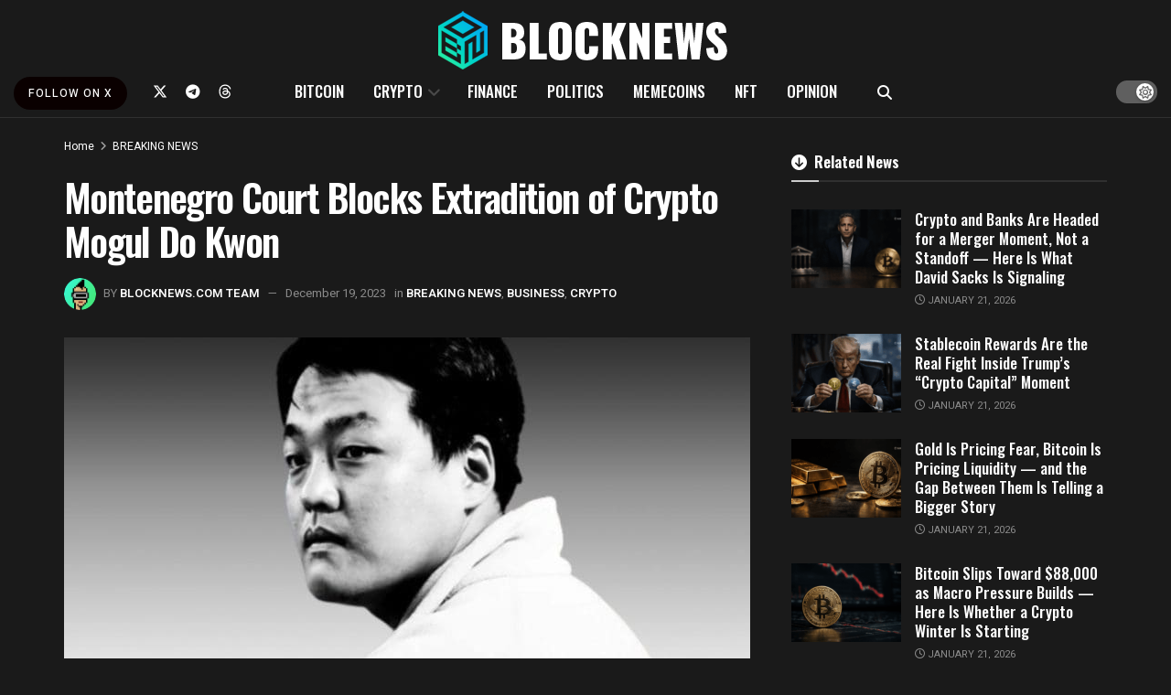

--- FILE ---
content_type: text/html; charset=UTF-8
request_url: https://blocknews.com/montenegro-court-blocks-extradition-of-crypto-mogul-do-kwon/
body_size: 28150
content:
<!doctype html>
<!--[if lt IE 7]> <html class="no-js lt-ie9 lt-ie8 lt-ie7" dir="ltr" lang="en-US" prefix="og: https://ogp.me/ns#"> <![endif]-->
<!--[if IE 7]>    <html class="no-js lt-ie9 lt-ie8" dir="ltr" lang="en-US" prefix="og: https://ogp.me/ns#"> <![endif]-->
<!--[if IE 8]>    <html class="no-js lt-ie9" dir="ltr" lang="en-US" prefix="og: https://ogp.me/ns#"> <![endif]-->
<!--[if IE 9]>    <html class="no-js lt-ie10" dir="ltr" lang="en-US" prefix="og: https://ogp.me/ns#"> <![endif]-->
<!--[if gt IE 8]><!--> <html class="no-js" dir="ltr" lang="en-US" prefix="og: https://ogp.me/ns#"> <!--<![endif]-->
<head>
    <meta http-equiv="Content-Type" content="text/html; charset=UTF-8" />
    <meta name='viewport' content='width=device-width, initial-scale=1, user-scalable=yes' />
    <link rel="profile" href="https://gmpg.org/xfn/11" />
    <link rel="pingback" href="https://blocknews.com/xmlrpc.php" />
    <title>Montenegro Court Blocks Extradition of Crypto Mogul Do Kwon – BlockNews</title>

		<!-- All in One SEO Pro 4.9.3 - aioseo.com -->
	<meta name="description" content="😱Terraform Labs founder Do Kwon&#039;s extradition from Montenegro to the U.S. was rejected by an appeals court, overturning an initial approval. Kwon faces allegations of fraud in the U.S. for the collapse of the Terra blockchain and stablecoin ecosystem in 2022. Kwon remains wanted for extradition by both the U.S. and South Korea. His co-founder" />
	<meta name="robots" content="max-image-preview:large" />
	<meta name="author" content="BlockNews.com Team"/>
	<meta name="keywords" content="crypto,crypto regulation,do kwon,montenegro,terraform labs,breaking news,business" />
	<link rel="canonical" href="https://blocknews.com/montenegro-court-blocks-extradition-of-crypto-mogul-do-kwon/" />
	<meta name="generator" content="All in One SEO Pro (AIOSEO) 4.9.3" />
		<meta property="og:locale" content="en_US" />
		<meta property="og:site_name" content="BlockNews – Bitcoin, Crypto, Tech, DeFi and NFT News" />
		<meta property="og:type" content="article" />
		<meta property="og:title" content="Montenegro Court Blocks Extradition of Crypto Mogul Do Kwon – BlockNews" />
		<meta property="og:description" content="😱Terraform Labs founder Do Kwon&#039;s extradition from Montenegro to the U.S. was rejected by an appeals court, overturning an initial approval. Kwon faces allegations of fraud in the U.S. for the collapse of the Terra blockchain and stablecoin ecosystem in 2022. Kwon remains wanted for extradition by both the U.S. and South Korea. His co-founder" />
		<meta property="og:url" content="https://blocknews.com/montenegro-court-blocks-extradition-of-crypto-mogul-do-kwon/" />
		<meta property="og:image" content="https://blocknews.com/wp-content/uploads/2023/12/Untitled-design-4.jpg" />
		<meta property="og:image:secure_url" content="https://blocknews.com/wp-content/uploads/2023/12/Untitled-design-4.jpg" />
		<meta property="og:image:width" content="1920" />
		<meta property="og:image:height" content="1080" />
		<meta property="article:published_time" content="2023-12-19T16:28:14+00:00" />
		<meta property="article:modified_time" content="2023-12-19T16:28:44+00:00" />
		<meta name="twitter:card" content="summary_large_image" />
		<meta name="twitter:site" content="@blocknewsdotcom" />
		<meta name="twitter:title" content="Montenegro Court Blocks Extradition of Crypto Mogul Do Kwon – BlockNews" />
		<meta name="twitter:description" content="😱Terraform Labs founder Do Kwon&#039;s extradition from Montenegro to the U.S. was rejected by an appeals court, overturning an initial approval. Kwon faces allegations of fraud in the U.S. for the collapse of the Terra blockchain and stablecoin ecosystem in 2022. Kwon remains wanted for extradition by both the U.S. and South Korea. His co-founder" />
		<meta name="twitter:image" content="https://blocknews.com/wp-content/uploads/2023/12/Untitled-design-4.jpg" />
		<script type="application/ld+json" class="aioseo-schema">
			{"@context":"https:\/\/schema.org","@graph":[{"@type":"BreadcrumbList","@id":"https:\/\/blocknews.com\/montenegro-court-blocks-extradition-of-crypto-mogul-do-kwon\/#breadcrumblist","itemListElement":[{"@type":"ListItem","@id":"https:\/\/blocknews.com#listItem","position":1,"name":"Home","item":"https:\/\/blocknews.com","nextItem":{"@type":"ListItem","@id":"https:\/\/blocknews.com\/category\/breaking-news\/#listItem","name":"BREAKING NEWS"}},{"@type":"ListItem","@id":"https:\/\/blocknews.com\/category\/breaking-news\/#listItem","position":2,"name":"BREAKING NEWS","item":"https:\/\/blocknews.com\/category\/breaking-news\/","nextItem":{"@type":"ListItem","@id":"https:\/\/blocknews.com\/montenegro-court-blocks-extradition-of-crypto-mogul-do-kwon\/#listItem","name":"Montenegro Court Blocks Extradition of Crypto Mogul Do Kwon"},"previousItem":{"@type":"ListItem","@id":"https:\/\/blocknews.com#listItem","name":"Home"}},{"@type":"ListItem","@id":"https:\/\/blocknews.com\/montenegro-court-blocks-extradition-of-crypto-mogul-do-kwon\/#listItem","position":3,"name":"Montenegro Court Blocks Extradition of Crypto Mogul Do Kwon","previousItem":{"@type":"ListItem","@id":"https:\/\/blocknews.com\/category\/breaking-news\/#listItem","name":"BREAKING NEWS"}}]},{"@type":"NewsArticle","@id":"https:\/\/blocknews.com\/montenegro-court-blocks-extradition-of-crypto-mogul-do-kwon\/#newsarticle","name":"Montenegro Court Blocks Extradition of Crypto Mogul Do Kwon \u2013 BlockNews","headline":"Montenegro Court Blocks Extradition of Crypto Mogul Do Kwon","author":{"@id":"https:\/\/blocknews.com\/author\/blocknews\/#author"},"publisher":{"@id":"https:\/\/blocknews.com\/#organization"},"image":{"@type":"ImageObject","url":"https:\/\/blocknews.com\/wp-content\/uploads\/2023\/12\/Untitled-design-4.jpg","width":1920,"height":1080},"datePublished":"2023-12-19T16:28:14-08:00","dateModified":"2023-12-19T16:28:44-08:00","inLanguage":"en-US","mainEntityOfPage":{"@id":"https:\/\/blocknews.com\/montenegro-court-blocks-extradition-of-crypto-mogul-do-kwon\/#webpage"},"isPartOf":{"@id":"https:\/\/blocknews.com\/montenegro-court-blocks-extradition-of-crypto-mogul-do-kwon\/#webpage"},"articleSection":"BREAKING NEWS, BUSINESS, CRYPTO, crypto, Crypto Regulation, Do Kwon, Montenegro, Terraform Labs","dateline":"Published on December 19, 2023."},{"@type":"Organization","@id":"https:\/\/blocknews.com\/#organization","name":"BlockNews","description":"BlockNews is your premier source for real-time cryptocurrency, blockchain, political and financial market news.","url":"https:\/\/blocknews.com\/","email":"alex@jrny.club","numberOfEmployees":{"@type":"QuantitativeValue","minValue":10,"maxValue":15},"logo":{"@type":"ImageObject","url":"https:\/\/blocknews.com\/wp-content\/uploads\/2025\/03\/Cropped-bnlogobnw.png","@id":"https:\/\/blocknews.com\/montenegro-court-blocks-extradition-of-crypto-mogul-do-kwon\/#organizationLogo","width":512,"height":512},"image":{"@id":"https:\/\/blocknews.com\/montenegro-court-blocks-extradition-of-crypto-mogul-do-kwon\/#organizationLogo"},"sameAs":["https:\/\/www.instagram.com\/blocknewsdotcom\/","https:\/\/www.tiktok.com\/@blocknewsdotcom","https:\/\/www.youtube.com\/@BlockNewsDotCom"]},{"@type":"Person","@id":"https:\/\/blocknews.com\/author\/blocknews\/#author","url":"https:\/\/blocknews.com\/author\/blocknews\/","name":"BlockNews.com Team","image":{"@type":"ImageObject","@id":"https:\/\/blocknews.com\/montenegro-court-blocks-extradition-of-crypto-mogul-do-kwon\/#authorImage","url":"https:\/\/secure.gravatar.com\/avatar\/1fb9d74cd6b95307fb835eda53901ea0e2c2085d666bfb7f9a680ab8f07431d3?s=96&d=mm&r=g","width":96,"height":96,"caption":"BlockNews.com Team"}},{"@type":"WebPage","@id":"https:\/\/blocknews.com\/montenegro-court-blocks-extradition-of-crypto-mogul-do-kwon\/#webpage","url":"https:\/\/blocknews.com\/montenegro-court-blocks-extradition-of-crypto-mogul-do-kwon\/","name":"Montenegro Court Blocks Extradition of Crypto Mogul Do Kwon \u2013 BlockNews","description":"\ud83d\ude31Terraform Labs founder Do Kwon's extradition from Montenegro to the U.S. was rejected by an appeals court, overturning an initial approval. Kwon faces allegations of fraud in the U.S. for the collapse of the Terra blockchain and stablecoin ecosystem in 2022. Kwon remains wanted for extradition by both the U.S. and South Korea. His co-founder","inLanguage":"en-US","isPartOf":{"@id":"https:\/\/blocknews.com\/#website"},"breadcrumb":{"@id":"https:\/\/blocknews.com\/montenegro-court-blocks-extradition-of-crypto-mogul-do-kwon\/#breadcrumblist"},"author":{"@id":"https:\/\/blocknews.com\/author\/blocknews\/#author"},"creator":{"@id":"https:\/\/blocknews.com\/author\/blocknews\/#author"},"image":{"@type":"ImageObject","url":"https:\/\/blocknews.com\/wp-content\/uploads\/2023\/12\/Untitled-design-4.jpg","@id":"https:\/\/blocknews.com\/montenegro-court-blocks-extradition-of-crypto-mogul-do-kwon\/#mainImage","width":1920,"height":1080},"primaryImageOfPage":{"@id":"https:\/\/blocknews.com\/montenegro-court-blocks-extradition-of-crypto-mogul-do-kwon\/#mainImage"},"datePublished":"2023-12-19T16:28:14-08:00","dateModified":"2023-12-19T16:28:44-08:00"},{"@type":"WebSite","@id":"https:\/\/blocknews.com\/#website","url":"https:\/\/blocknews.com\/","name":"BlockNews","alternateName":"BlockNews","description":"Bitcoin, Crypto, Tech, DeFi and NFT News","inLanguage":"en-US","publisher":{"@id":"https:\/\/blocknews.com\/#organization"}}]}
		</script>
		<!-- All in One SEO Pro -->

<script id="cookie-law-info-gcm-var-js">
var _ckyGcm = {"status":true,"default_settings":[{"analytics":"denied","advertisement":"denied","functional":"denied","necessary":"granted","ad_user_data":"denied","ad_personalization":"denied","regions":"All"}],"wait_for_update":2000,"url_passthrough":false,"ads_data_redaction":false}</script>
<script id="cookie-law-info-gcm-js" type="text/javascript" src="https://blocknews.com/wp-content/plugins/cookie-law-info/lite/frontend/js/gcm.min.js"></script> <script id="cookieyes" type="text/javascript" src="https://cdn-cookieyes.com/client_data/c05ac32d4cc6cb8e6ef34053/script.js"></script>			<script type="text/javascript">
			  var jnews_ajax_url = '/?ajax-request=jnews'
			</script>
			<script type="text/javascript">;window.jnews=window.jnews||{},window.jnews.library=window.jnews.library||{},window.jnews.library=function(){"use strict";var e=this;e.win=window,e.doc=document,e.noop=function(){},e.globalBody=e.doc.getElementsByTagName("body")[0],e.globalBody=e.globalBody?e.globalBody:e.doc,e.win.jnewsDataStorage=e.win.jnewsDataStorage||{_storage:new WeakMap,put:function(e,t,n){this._storage.has(e)||this._storage.set(e,new Map),this._storage.get(e).set(t,n)},get:function(e,t){return this._storage.get(e).get(t)},has:function(e,t){return this._storage.has(e)&&this._storage.get(e).has(t)},remove:function(e,t){var n=this._storage.get(e).delete(t);return 0===!this._storage.get(e).size&&this._storage.delete(e),n}},e.windowWidth=function(){return e.win.innerWidth||e.docEl.clientWidth||e.globalBody.clientWidth},e.windowHeight=function(){return e.win.innerHeight||e.docEl.clientHeight||e.globalBody.clientHeight},e.requestAnimationFrame=e.win.requestAnimationFrame||e.win.webkitRequestAnimationFrame||e.win.mozRequestAnimationFrame||e.win.msRequestAnimationFrame||window.oRequestAnimationFrame||function(e){return setTimeout(e,1e3/60)},e.cancelAnimationFrame=e.win.cancelAnimationFrame||e.win.webkitCancelAnimationFrame||e.win.webkitCancelRequestAnimationFrame||e.win.mozCancelAnimationFrame||e.win.msCancelRequestAnimationFrame||e.win.oCancelRequestAnimationFrame||function(e){clearTimeout(e)},e.classListSupport="classList"in document.createElement("_"),e.hasClass=e.classListSupport?function(e,t){return e.classList.contains(t)}:function(e,t){return e.className.indexOf(t)>=0},e.addClass=e.classListSupport?function(t,n){e.hasClass(t,n)||t.classList.add(n)}:function(t,n){e.hasClass(t,n)||(t.className+=" "+n)},e.removeClass=e.classListSupport?function(t,n){e.hasClass(t,n)&&t.classList.remove(n)}:function(t,n){e.hasClass(t,n)&&(t.className=t.className.replace(n,""))},e.objKeys=function(e){var t=[];for(var n in e)Object.prototype.hasOwnProperty.call(e,n)&&t.push(n);return t},e.isObjectSame=function(e,t){var n=!0;return JSON.stringify(e)!==JSON.stringify(t)&&(n=!1),n},e.extend=function(){for(var e,t,n,o=arguments[0]||{},i=1,a=arguments.length;i<a;i++)if(null!==(e=arguments[i]))for(t in e)o!==(n=e[t])&&void 0!==n&&(o[t]=n);return o},e.dataStorage=e.win.jnewsDataStorage,e.isVisible=function(e){return 0!==e.offsetWidth&&0!==e.offsetHeight||e.getBoundingClientRect().length},e.getHeight=function(e){return e.offsetHeight||e.clientHeight||e.getBoundingClientRect().height},e.getWidth=function(e){return e.offsetWidth||e.clientWidth||e.getBoundingClientRect().width},e.supportsPassive=!1;try{var t=Object.defineProperty({},"passive",{get:function(){e.supportsPassive=!0}});"createEvent"in e.doc?e.win.addEventListener("test",null,t):"fireEvent"in e.doc&&e.win.attachEvent("test",null)}catch(e){}e.passiveOption=!!e.supportsPassive&&{passive:!0},e.setStorage=function(e,t){e="jnews-"+e;var n={expired:Math.floor(((new Date).getTime()+432e5)/1e3)};t=Object.assign(n,t);localStorage.setItem(e,JSON.stringify(t))},e.getStorage=function(e){e="jnews-"+e;var t=localStorage.getItem(e);return null!==t&&0<t.length?JSON.parse(localStorage.getItem(e)):{}},e.expiredStorage=function(){var t,n="jnews-";for(var o in localStorage)o.indexOf(n)>-1&&"undefined"!==(t=e.getStorage(o.replace(n,""))).expired&&t.expired<Math.floor((new Date).getTime()/1e3)&&localStorage.removeItem(o)},e.addEvents=function(t,n,o){for(var i in n){var a=["touchstart","touchmove"].indexOf(i)>=0&&!o&&e.passiveOption;"createEvent"in e.doc?t.addEventListener(i,n[i],a):"fireEvent"in e.doc&&t.attachEvent("on"+i,n[i])}},e.removeEvents=function(t,n){for(var o in n)"createEvent"in e.doc?t.removeEventListener(o,n[o]):"fireEvent"in e.doc&&t.detachEvent("on"+o,n[o])},e.triggerEvents=function(t,n,o){var i;o=o||{detail:null};return"createEvent"in e.doc?(!(i=e.doc.createEvent("CustomEvent")||new CustomEvent(n)).initCustomEvent||i.initCustomEvent(n,!0,!1,o),void t.dispatchEvent(i)):"fireEvent"in e.doc?((i=e.doc.createEventObject()).eventType=n,void t.fireEvent("on"+i.eventType,i)):void 0},e.getParents=function(t,n){void 0===n&&(n=e.doc);for(var o=[],i=t.parentNode,a=!1;!a;)if(i){var r=i;r.querySelectorAll(n).length?a=!0:(o.push(r),i=r.parentNode)}else o=[],a=!0;return o},e.forEach=function(e,t,n){for(var o=0,i=e.length;o<i;o++)t.call(n,e[o],o)},e.getText=function(e){return e.innerText||e.textContent},e.setText=function(e,t){var n="object"==typeof t?t.innerText||t.textContent:t;e.innerText&&(e.innerText=n),e.textContent&&(e.textContent=n)},e.httpBuildQuery=function(t){return e.objKeys(t).reduce(function t(n){var o=arguments.length>1&&void 0!==arguments[1]?arguments[1]:null;return function(i,a){var r=n[a];a=encodeURIComponent(a);var s=o?"".concat(o,"[").concat(a,"]"):a;return null==r||"function"==typeof r?(i.push("".concat(s,"=")),i):["number","boolean","string"].includes(typeof r)?(i.push("".concat(s,"=").concat(encodeURIComponent(r))),i):(i.push(e.objKeys(r).reduce(t(r,s),[]).join("&")),i)}}(t),[]).join("&")},e.get=function(t,n,o,i){return o="function"==typeof o?o:e.noop,e.ajax("GET",t,n,o,i)},e.post=function(t,n,o,i){return o="function"==typeof o?o:e.noop,e.ajax("POST",t,n,o,i)},e.ajax=function(t,n,o,i,a){var r=new XMLHttpRequest,s=n,c=e.httpBuildQuery(o);if(t=-1!=["GET","POST"].indexOf(t)?t:"GET",r.open(t,s+("GET"==t?"?"+c:""),!0),"POST"==t&&r.setRequestHeader("Content-type","application/x-www-form-urlencoded"),r.setRequestHeader("X-Requested-With","XMLHttpRequest"),r.onreadystatechange=function(){4===r.readyState&&200<=r.status&&300>r.status&&"function"==typeof i&&i.call(void 0,r.response)},void 0!==a&&!a){return{xhr:r,send:function(){r.send("POST"==t?c:null)}}}return r.send("POST"==t?c:null),{xhr:r}},e.scrollTo=function(t,n,o){function i(e,t,n){this.start=this.position(),this.change=e-this.start,this.currentTime=0,this.increment=20,this.duration=void 0===n?500:n,this.callback=t,this.finish=!1,this.animateScroll()}return Math.easeInOutQuad=function(e,t,n,o){return(e/=o/2)<1?n/2*e*e+t:-n/2*(--e*(e-2)-1)+t},i.prototype.stop=function(){this.finish=!0},i.prototype.move=function(t){e.doc.documentElement.scrollTop=t,e.globalBody.parentNode.scrollTop=t,e.globalBody.scrollTop=t},i.prototype.position=function(){return e.doc.documentElement.scrollTop||e.globalBody.parentNode.scrollTop||e.globalBody.scrollTop},i.prototype.animateScroll=function(){this.currentTime+=this.increment;var t=Math.easeInOutQuad(this.currentTime,this.start,this.change,this.duration);this.move(t),this.currentTime<this.duration&&!this.finish?e.requestAnimationFrame.call(e.win,this.animateScroll.bind(this)):this.callback&&"function"==typeof this.callback&&this.callback()},new i(t,n,o)},e.unwrap=function(t){var n,o=t;e.forEach(t,(function(e,t){n?n+=e:n=e})),o.replaceWith(n)},e.performance={start:function(e){performance.mark(e+"Start")},stop:function(e){performance.mark(e+"End"),performance.measure(e,e+"Start",e+"End")}},e.fps=function(){var t=0,n=0,o=0;!function(){var i=t=0,a=0,r=0,s=document.getElementById("fpsTable"),c=function(t){void 0===document.getElementsByTagName("body")[0]?e.requestAnimationFrame.call(e.win,(function(){c(t)})):document.getElementsByTagName("body")[0].appendChild(t)};null===s&&((s=document.createElement("div")).style.position="fixed",s.style.top="120px",s.style.left="10px",s.style.width="100px",s.style.height="20px",s.style.border="1px solid black",s.style.fontSize="11px",s.style.zIndex="100000",s.style.backgroundColor="white",s.id="fpsTable",c(s));var l=function(){o++,n=Date.now(),(a=(o/(r=(n-t)/1e3)).toPrecision(2))!=i&&(i=a,s.innerHTML=i+"fps"),1<r&&(t=n,o=0),e.requestAnimationFrame.call(e.win,l)};l()}()},e.instr=function(e,t){for(var n=0;n<t.length;n++)if(-1!==e.toLowerCase().indexOf(t[n].toLowerCase()))return!0},e.winLoad=function(t,n){function o(o){if("complete"===e.doc.readyState||"interactive"===e.doc.readyState)return!o||n?setTimeout(t,n||1):t(o),1}o()||e.addEvents(e.win,{load:o})},e.docReady=function(t,n){function o(o){if("complete"===e.doc.readyState||"interactive"===e.doc.readyState)return!o||n?setTimeout(t,n||1):t(o),1}o()||e.addEvents(e.doc,{DOMContentLoaded:o})},e.fireOnce=function(){e.docReady((function(){e.assets=e.assets||[],e.assets.length&&(e.boot(),e.load_assets())}),50)},e.boot=function(){e.length&&e.doc.querySelectorAll("style[media]").forEach((function(e){"not all"==e.getAttribute("media")&&e.removeAttribute("media")}))},e.create_js=function(t,n){var o=e.doc.createElement("script");switch(o.setAttribute("src",t),n){case"defer":o.setAttribute("defer",!0);break;case"async":o.setAttribute("async",!0);break;case"deferasync":o.setAttribute("defer",!0),o.setAttribute("async",!0)}e.globalBody.appendChild(o)},e.load_assets=function(){"object"==typeof e.assets&&e.forEach(e.assets.slice(0),(function(t,n){var o="";t.defer&&(o+="defer"),t.async&&(o+="async"),e.create_js(t.url,o);var i=e.assets.indexOf(t);i>-1&&e.assets.splice(i,1)})),e.assets=jnewsoption.au_scripts=window.jnewsads=[]},e.setCookie=function(e,t,n){var o="";if(n){var i=new Date;i.setTime(i.getTime()+24*n*60*60*1e3),o="; expires="+i.toUTCString()}document.cookie=e+"="+(t||"")+o+"; path=/"},e.getCookie=function(e){for(var t=e+"=",n=document.cookie.split(";"),o=0;o<n.length;o++){for(var i=n[o];" "==i.charAt(0);)i=i.substring(1,i.length);if(0==i.indexOf(t))return i.substring(t.length,i.length)}return null},e.eraseCookie=function(e){document.cookie=e+"=; Path=/; Expires=Thu, 01 Jan 1970 00:00:01 GMT;"},e.docReady((function(){e.globalBody=e.globalBody==e.doc?e.doc.getElementsByTagName("body")[0]:e.globalBody,e.globalBody=e.globalBody?e.globalBody:e.doc})),e.winLoad((function(){e.winLoad((function(){var t=!1;if(void 0!==window.jnewsadmin)if(void 0!==window.file_version_checker){var n=e.objKeys(window.file_version_checker);n.length?n.forEach((function(e){t||"10.0.4"===window.file_version_checker[e]||(t=!0)})):t=!0}else t=!0;t&&(window.jnewsHelper.getMessage(),window.jnewsHelper.getNotice())}),2500)}))},window.jnews.library=new window.jnews.library;</script><link rel='dns-prefetch' href='//fonts.googleapis.com' />
<link rel='preconnect' href='https://fonts.gstatic.com' />
<link rel="alternate" type="application/rss+xml" title="BlockNews &raquo; Feed" href="https://blocknews.com/feed/" />
<link rel="alternate" title="oEmbed (JSON)" type="application/json+oembed" href="https://blocknews.com/wp-json/oembed/1.0/embed?url=https%3A%2F%2Fblocknews.com%2Fmontenegro-court-blocks-extradition-of-crypto-mogul-do-kwon%2F" />
<link rel="alternate" title="oEmbed (XML)" type="text/xml+oembed" href="https://blocknews.com/wp-json/oembed/1.0/embed?url=https%3A%2F%2Fblocknews.com%2Fmontenegro-court-blocks-extradition-of-crypto-mogul-do-kwon%2F&#038;format=xml" />
<style id='wp-img-auto-sizes-contain-inline-css' type='text/css'>
img:is([sizes=auto i],[sizes^="auto," i]){contain-intrinsic-size:3000px 1500px}
/*# sourceURL=wp-img-auto-sizes-contain-inline-css */
</style>
<style id='wp-emoji-styles-inline-css' type='text/css'>

	img.wp-smiley, img.emoji {
		display: inline !important;
		border: none !important;
		box-shadow: none !important;
		height: 1em !important;
		width: 1em !important;
		margin: 0 0.07em !important;
		vertical-align: -0.1em !important;
		background: none !important;
		padding: 0 !important;
	}
/*# sourceURL=wp-emoji-styles-inline-css */
</style>
<style id='wp-block-library-inline-css' type='text/css'>
:root{--wp-block-synced-color:#7a00df;--wp-block-synced-color--rgb:122,0,223;--wp-bound-block-color:var(--wp-block-synced-color);--wp-editor-canvas-background:#ddd;--wp-admin-theme-color:#007cba;--wp-admin-theme-color--rgb:0,124,186;--wp-admin-theme-color-darker-10:#006ba1;--wp-admin-theme-color-darker-10--rgb:0,107,160.5;--wp-admin-theme-color-darker-20:#005a87;--wp-admin-theme-color-darker-20--rgb:0,90,135;--wp-admin-border-width-focus:2px}@media (min-resolution:192dpi){:root{--wp-admin-border-width-focus:1.5px}}.wp-element-button{cursor:pointer}:root .has-very-light-gray-background-color{background-color:#eee}:root .has-very-dark-gray-background-color{background-color:#313131}:root .has-very-light-gray-color{color:#eee}:root .has-very-dark-gray-color{color:#313131}:root .has-vivid-green-cyan-to-vivid-cyan-blue-gradient-background{background:linear-gradient(135deg,#00d084,#0693e3)}:root .has-purple-crush-gradient-background{background:linear-gradient(135deg,#34e2e4,#4721fb 50%,#ab1dfe)}:root .has-hazy-dawn-gradient-background{background:linear-gradient(135deg,#faaca8,#dad0ec)}:root .has-subdued-olive-gradient-background{background:linear-gradient(135deg,#fafae1,#67a671)}:root .has-atomic-cream-gradient-background{background:linear-gradient(135deg,#fdd79a,#004a59)}:root .has-nightshade-gradient-background{background:linear-gradient(135deg,#330968,#31cdcf)}:root .has-midnight-gradient-background{background:linear-gradient(135deg,#020381,#2874fc)}:root{--wp--preset--font-size--normal:16px;--wp--preset--font-size--huge:42px}.has-regular-font-size{font-size:1em}.has-larger-font-size{font-size:2.625em}.has-normal-font-size{font-size:var(--wp--preset--font-size--normal)}.has-huge-font-size{font-size:var(--wp--preset--font-size--huge)}.has-text-align-center{text-align:center}.has-text-align-left{text-align:left}.has-text-align-right{text-align:right}.has-fit-text{white-space:nowrap!important}#end-resizable-editor-section{display:none}.aligncenter{clear:both}.items-justified-left{justify-content:flex-start}.items-justified-center{justify-content:center}.items-justified-right{justify-content:flex-end}.items-justified-space-between{justify-content:space-between}.screen-reader-text{border:0;clip-path:inset(50%);height:1px;margin:-1px;overflow:hidden;padding:0;position:absolute;width:1px;word-wrap:normal!important}.screen-reader-text:focus{background-color:#ddd;clip-path:none;color:#444;display:block;font-size:1em;height:auto;left:5px;line-height:normal;padding:15px 23px 14px;text-decoration:none;top:5px;width:auto;z-index:100000}html :where(.has-border-color){border-style:solid}html :where([style*=border-top-color]){border-top-style:solid}html :where([style*=border-right-color]){border-right-style:solid}html :where([style*=border-bottom-color]){border-bottom-style:solid}html :where([style*=border-left-color]){border-left-style:solid}html :where([style*=border-width]){border-style:solid}html :where([style*=border-top-width]){border-top-style:solid}html :where([style*=border-right-width]){border-right-style:solid}html :where([style*=border-bottom-width]){border-bottom-style:solid}html :where([style*=border-left-width]){border-left-style:solid}html :where(img[class*=wp-image-]){height:auto;max-width:100%}:where(figure){margin:0 0 1em}html :where(.is-position-sticky){--wp-admin--admin-bar--position-offset:var(--wp-admin--admin-bar--height,0px)}@media screen and (max-width:600px){html :where(.is-position-sticky){--wp-admin--admin-bar--position-offset:0px}}

/*# sourceURL=wp-block-library-inline-css */
</style><style id='wp-block-heading-inline-css' type='text/css'>
h1:where(.wp-block-heading).has-background,h2:where(.wp-block-heading).has-background,h3:where(.wp-block-heading).has-background,h4:where(.wp-block-heading).has-background,h5:where(.wp-block-heading).has-background,h6:where(.wp-block-heading).has-background{padding:1.25em 2.375em}h1.has-text-align-left[style*=writing-mode]:where([style*=vertical-lr]),h1.has-text-align-right[style*=writing-mode]:where([style*=vertical-rl]),h2.has-text-align-left[style*=writing-mode]:where([style*=vertical-lr]),h2.has-text-align-right[style*=writing-mode]:where([style*=vertical-rl]),h3.has-text-align-left[style*=writing-mode]:where([style*=vertical-lr]),h3.has-text-align-right[style*=writing-mode]:where([style*=vertical-rl]),h4.has-text-align-left[style*=writing-mode]:where([style*=vertical-lr]),h4.has-text-align-right[style*=writing-mode]:where([style*=vertical-rl]),h5.has-text-align-left[style*=writing-mode]:where([style*=vertical-lr]),h5.has-text-align-right[style*=writing-mode]:where([style*=vertical-rl]),h6.has-text-align-left[style*=writing-mode]:where([style*=vertical-lr]),h6.has-text-align-right[style*=writing-mode]:where([style*=vertical-rl]){rotate:180deg}
/*# sourceURL=https://blocknews.com/wp-includes/blocks/heading/style.min.css */
</style>
<style id='wp-block-list-inline-css' type='text/css'>
ol,ul{box-sizing:border-box}:root :where(.wp-block-list.has-background){padding:1.25em 2.375em}
/*# sourceURL=https://blocknews.com/wp-includes/blocks/list/style.min.css */
</style>
<style id='wp-block-embed-inline-css' type='text/css'>
.wp-block-embed.alignleft,.wp-block-embed.alignright,.wp-block[data-align=left]>[data-type="core/embed"],.wp-block[data-align=right]>[data-type="core/embed"]{max-width:360px;width:100%}.wp-block-embed.alignleft .wp-block-embed__wrapper,.wp-block-embed.alignright .wp-block-embed__wrapper,.wp-block[data-align=left]>[data-type="core/embed"] .wp-block-embed__wrapper,.wp-block[data-align=right]>[data-type="core/embed"] .wp-block-embed__wrapper{min-width:280px}.wp-block-cover .wp-block-embed{min-height:240px;min-width:320px}.wp-block-embed{overflow-wrap:break-word}.wp-block-embed :where(figcaption){margin-bottom:1em;margin-top:.5em}.wp-block-embed iframe{max-width:100%}.wp-block-embed__wrapper{position:relative}.wp-embed-responsive .wp-has-aspect-ratio .wp-block-embed__wrapper:before{content:"";display:block;padding-top:50%}.wp-embed-responsive .wp-has-aspect-ratio iframe{bottom:0;height:100%;left:0;position:absolute;right:0;top:0;width:100%}.wp-embed-responsive .wp-embed-aspect-21-9 .wp-block-embed__wrapper:before{padding-top:42.85%}.wp-embed-responsive .wp-embed-aspect-18-9 .wp-block-embed__wrapper:before{padding-top:50%}.wp-embed-responsive .wp-embed-aspect-16-9 .wp-block-embed__wrapper:before{padding-top:56.25%}.wp-embed-responsive .wp-embed-aspect-4-3 .wp-block-embed__wrapper:before{padding-top:75%}.wp-embed-responsive .wp-embed-aspect-1-1 .wp-block-embed__wrapper:before{padding-top:100%}.wp-embed-responsive .wp-embed-aspect-9-16 .wp-block-embed__wrapper:before{padding-top:177.77%}.wp-embed-responsive .wp-embed-aspect-1-2 .wp-block-embed__wrapper:before{padding-top:200%}
/*# sourceURL=https://blocknews.com/wp-includes/blocks/embed/style.min.css */
</style>
<style id='wp-block-paragraph-inline-css' type='text/css'>
.is-small-text{font-size:.875em}.is-regular-text{font-size:1em}.is-large-text{font-size:2.25em}.is-larger-text{font-size:3em}.has-drop-cap:not(:focus):first-letter{float:left;font-size:8.4em;font-style:normal;font-weight:100;line-height:.68;margin:.05em .1em 0 0;text-transform:uppercase}body.rtl .has-drop-cap:not(:focus):first-letter{float:none;margin-left:.1em}p.has-drop-cap.has-background{overflow:hidden}:root :where(p.has-background){padding:1.25em 2.375em}:where(p.has-text-color:not(.has-link-color)) a{color:inherit}p.has-text-align-left[style*="writing-mode:vertical-lr"],p.has-text-align-right[style*="writing-mode:vertical-rl"]{rotate:180deg}
/*# sourceURL=https://blocknews.com/wp-includes/blocks/paragraph/style.min.css */
</style>
<style id='global-styles-inline-css' type='text/css'>
:root{--wp--preset--aspect-ratio--square: 1;--wp--preset--aspect-ratio--4-3: 4/3;--wp--preset--aspect-ratio--3-4: 3/4;--wp--preset--aspect-ratio--3-2: 3/2;--wp--preset--aspect-ratio--2-3: 2/3;--wp--preset--aspect-ratio--16-9: 16/9;--wp--preset--aspect-ratio--9-16: 9/16;--wp--preset--color--black: #000000;--wp--preset--color--cyan-bluish-gray: #abb8c3;--wp--preset--color--white: #ffffff;--wp--preset--color--pale-pink: #f78da7;--wp--preset--color--vivid-red: #cf2e2e;--wp--preset--color--luminous-vivid-orange: #ff6900;--wp--preset--color--luminous-vivid-amber: #fcb900;--wp--preset--color--light-green-cyan: #7bdcb5;--wp--preset--color--vivid-green-cyan: #00d084;--wp--preset--color--pale-cyan-blue: #8ed1fc;--wp--preset--color--vivid-cyan-blue: #0693e3;--wp--preset--color--vivid-purple: #9b51e0;--wp--preset--gradient--vivid-cyan-blue-to-vivid-purple: linear-gradient(135deg,rgb(6,147,227) 0%,rgb(155,81,224) 100%);--wp--preset--gradient--light-green-cyan-to-vivid-green-cyan: linear-gradient(135deg,rgb(122,220,180) 0%,rgb(0,208,130) 100%);--wp--preset--gradient--luminous-vivid-amber-to-luminous-vivid-orange: linear-gradient(135deg,rgb(252,185,0) 0%,rgb(255,105,0) 100%);--wp--preset--gradient--luminous-vivid-orange-to-vivid-red: linear-gradient(135deg,rgb(255,105,0) 0%,rgb(207,46,46) 100%);--wp--preset--gradient--very-light-gray-to-cyan-bluish-gray: linear-gradient(135deg,rgb(238,238,238) 0%,rgb(169,184,195) 100%);--wp--preset--gradient--cool-to-warm-spectrum: linear-gradient(135deg,rgb(74,234,220) 0%,rgb(151,120,209) 20%,rgb(207,42,186) 40%,rgb(238,44,130) 60%,rgb(251,105,98) 80%,rgb(254,248,76) 100%);--wp--preset--gradient--blush-light-purple: linear-gradient(135deg,rgb(255,206,236) 0%,rgb(152,150,240) 100%);--wp--preset--gradient--blush-bordeaux: linear-gradient(135deg,rgb(254,205,165) 0%,rgb(254,45,45) 50%,rgb(107,0,62) 100%);--wp--preset--gradient--luminous-dusk: linear-gradient(135deg,rgb(255,203,112) 0%,rgb(199,81,192) 50%,rgb(65,88,208) 100%);--wp--preset--gradient--pale-ocean: linear-gradient(135deg,rgb(255,245,203) 0%,rgb(182,227,212) 50%,rgb(51,167,181) 100%);--wp--preset--gradient--electric-grass: linear-gradient(135deg,rgb(202,248,128) 0%,rgb(113,206,126) 100%);--wp--preset--gradient--midnight: linear-gradient(135deg,rgb(2,3,129) 0%,rgb(40,116,252) 100%);--wp--preset--font-size--small: 13px;--wp--preset--font-size--medium: 20px;--wp--preset--font-size--large: 36px;--wp--preset--font-size--x-large: 42px;--wp--preset--spacing--20: 0.44rem;--wp--preset--spacing--30: 0.67rem;--wp--preset--spacing--40: 1rem;--wp--preset--spacing--50: 1.5rem;--wp--preset--spacing--60: 2.25rem;--wp--preset--spacing--70: 3.38rem;--wp--preset--spacing--80: 5.06rem;--wp--preset--shadow--natural: 6px 6px 9px rgba(0, 0, 0, 0.2);--wp--preset--shadow--deep: 12px 12px 50px rgba(0, 0, 0, 0.4);--wp--preset--shadow--sharp: 6px 6px 0px rgba(0, 0, 0, 0.2);--wp--preset--shadow--outlined: 6px 6px 0px -3px rgb(255, 255, 255), 6px 6px rgb(0, 0, 0);--wp--preset--shadow--crisp: 6px 6px 0px rgb(0, 0, 0);}:where(.is-layout-flex){gap: 0.5em;}:where(.is-layout-grid){gap: 0.5em;}body .is-layout-flex{display: flex;}.is-layout-flex{flex-wrap: wrap;align-items: center;}.is-layout-flex > :is(*, div){margin: 0;}body .is-layout-grid{display: grid;}.is-layout-grid > :is(*, div){margin: 0;}:where(.wp-block-columns.is-layout-flex){gap: 2em;}:where(.wp-block-columns.is-layout-grid){gap: 2em;}:where(.wp-block-post-template.is-layout-flex){gap: 1.25em;}:where(.wp-block-post-template.is-layout-grid){gap: 1.25em;}.has-black-color{color: var(--wp--preset--color--black) !important;}.has-cyan-bluish-gray-color{color: var(--wp--preset--color--cyan-bluish-gray) !important;}.has-white-color{color: var(--wp--preset--color--white) !important;}.has-pale-pink-color{color: var(--wp--preset--color--pale-pink) !important;}.has-vivid-red-color{color: var(--wp--preset--color--vivid-red) !important;}.has-luminous-vivid-orange-color{color: var(--wp--preset--color--luminous-vivid-orange) !important;}.has-luminous-vivid-amber-color{color: var(--wp--preset--color--luminous-vivid-amber) !important;}.has-light-green-cyan-color{color: var(--wp--preset--color--light-green-cyan) !important;}.has-vivid-green-cyan-color{color: var(--wp--preset--color--vivid-green-cyan) !important;}.has-pale-cyan-blue-color{color: var(--wp--preset--color--pale-cyan-blue) !important;}.has-vivid-cyan-blue-color{color: var(--wp--preset--color--vivid-cyan-blue) !important;}.has-vivid-purple-color{color: var(--wp--preset--color--vivid-purple) !important;}.has-black-background-color{background-color: var(--wp--preset--color--black) !important;}.has-cyan-bluish-gray-background-color{background-color: var(--wp--preset--color--cyan-bluish-gray) !important;}.has-white-background-color{background-color: var(--wp--preset--color--white) !important;}.has-pale-pink-background-color{background-color: var(--wp--preset--color--pale-pink) !important;}.has-vivid-red-background-color{background-color: var(--wp--preset--color--vivid-red) !important;}.has-luminous-vivid-orange-background-color{background-color: var(--wp--preset--color--luminous-vivid-orange) !important;}.has-luminous-vivid-amber-background-color{background-color: var(--wp--preset--color--luminous-vivid-amber) !important;}.has-light-green-cyan-background-color{background-color: var(--wp--preset--color--light-green-cyan) !important;}.has-vivid-green-cyan-background-color{background-color: var(--wp--preset--color--vivid-green-cyan) !important;}.has-pale-cyan-blue-background-color{background-color: var(--wp--preset--color--pale-cyan-blue) !important;}.has-vivid-cyan-blue-background-color{background-color: var(--wp--preset--color--vivid-cyan-blue) !important;}.has-vivid-purple-background-color{background-color: var(--wp--preset--color--vivid-purple) !important;}.has-black-border-color{border-color: var(--wp--preset--color--black) !important;}.has-cyan-bluish-gray-border-color{border-color: var(--wp--preset--color--cyan-bluish-gray) !important;}.has-white-border-color{border-color: var(--wp--preset--color--white) !important;}.has-pale-pink-border-color{border-color: var(--wp--preset--color--pale-pink) !important;}.has-vivid-red-border-color{border-color: var(--wp--preset--color--vivid-red) !important;}.has-luminous-vivid-orange-border-color{border-color: var(--wp--preset--color--luminous-vivid-orange) !important;}.has-luminous-vivid-amber-border-color{border-color: var(--wp--preset--color--luminous-vivid-amber) !important;}.has-light-green-cyan-border-color{border-color: var(--wp--preset--color--light-green-cyan) !important;}.has-vivid-green-cyan-border-color{border-color: var(--wp--preset--color--vivid-green-cyan) !important;}.has-pale-cyan-blue-border-color{border-color: var(--wp--preset--color--pale-cyan-blue) !important;}.has-vivid-cyan-blue-border-color{border-color: var(--wp--preset--color--vivid-cyan-blue) !important;}.has-vivid-purple-border-color{border-color: var(--wp--preset--color--vivid-purple) !important;}.has-vivid-cyan-blue-to-vivid-purple-gradient-background{background: var(--wp--preset--gradient--vivid-cyan-blue-to-vivid-purple) !important;}.has-light-green-cyan-to-vivid-green-cyan-gradient-background{background: var(--wp--preset--gradient--light-green-cyan-to-vivid-green-cyan) !important;}.has-luminous-vivid-amber-to-luminous-vivid-orange-gradient-background{background: var(--wp--preset--gradient--luminous-vivid-amber-to-luminous-vivid-orange) !important;}.has-luminous-vivid-orange-to-vivid-red-gradient-background{background: var(--wp--preset--gradient--luminous-vivid-orange-to-vivid-red) !important;}.has-very-light-gray-to-cyan-bluish-gray-gradient-background{background: var(--wp--preset--gradient--very-light-gray-to-cyan-bluish-gray) !important;}.has-cool-to-warm-spectrum-gradient-background{background: var(--wp--preset--gradient--cool-to-warm-spectrum) !important;}.has-blush-light-purple-gradient-background{background: var(--wp--preset--gradient--blush-light-purple) !important;}.has-blush-bordeaux-gradient-background{background: var(--wp--preset--gradient--blush-bordeaux) !important;}.has-luminous-dusk-gradient-background{background: var(--wp--preset--gradient--luminous-dusk) !important;}.has-pale-ocean-gradient-background{background: var(--wp--preset--gradient--pale-ocean) !important;}.has-electric-grass-gradient-background{background: var(--wp--preset--gradient--electric-grass) !important;}.has-midnight-gradient-background{background: var(--wp--preset--gradient--midnight) !important;}.has-small-font-size{font-size: var(--wp--preset--font-size--small) !important;}.has-medium-font-size{font-size: var(--wp--preset--font-size--medium) !important;}.has-large-font-size{font-size: var(--wp--preset--font-size--large) !important;}.has-x-large-font-size{font-size: var(--wp--preset--font-size--x-large) !important;}
/*# sourceURL=global-styles-inline-css */
</style>

<style id='classic-theme-styles-inline-css' type='text/css'>
/*! This file is auto-generated */
.wp-block-button__link{color:#fff;background-color:#32373c;border-radius:9999px;box-shadow:none;text-decoration:none;padding:calc(.667em + 2px) calc(1.333em + 2px);font-size:1.125em}.wp-block-file__button{background:#32373c;color:#fff;text-decoration:none}
/*# sourceURL=/wp-includes/css/classic-themes.min.css */
</style>
<link rel='stylesheet' id='js_composer_front-css' href='https://blocknews.com/wp-content/plugins/js_composer/assets/css/js_composer.min.css?ver=8.7.2' type='text/css' media='all' />
<link rel='stylesheet' id='jeg_customizer_font-css' href='//fonts.googleapis.com/css?family=Heebo%3Aregular%2C500%2C600%7COswald%3Aregular%2C500%2C500%2C600%2C600%2C500%7CRoboto%3Areguler&#038;display=swap&#038;ver=1.3.2' type='text/css' media='all' />
<link rel='stylesheet' id='font-awesome-css' href='https://blocknews.com/wp-content/themes/jnews/assets/fonts/font-awesome/font-awesome.min.css?ver=12.0.3' type='text/css' media='all' />
<link rel='preload' as='font' type='font/woff2' crossorigin id='font-awesome-webfont-css' href='https://blocknews.com/wp-content/themes/jnews/assets/dist/font/fontawesome-webfont.woff2' type='text/css' media='all' />
<link rel='preload' as='font' type='font/woff' crossorigin id='jnews-icon-webfont-css' href='https://blocknews.com/wp-content/themes/jnews/assets/dist/font/jegicon.woff' type='text/css' media='all' />
<link rel='stylesheet' id='jnews-frontend-css' href='https://blocknews.com/wp-content/themes/jnews/assets/dist/frontend.min.css?ver=12.0.3' type='text/css' media='all' />
<link rel='stylesheet' id='jnews-js-composer-css' href='https://blocknews.com/wp-content/themes/jnews/assets/css/js-composer-frontend.css?ver=12.0.3' type='text/css' media='all' />
<link rel='stylesheet' id='jnews-style-css' href='https://blocknews.com/wp-content/themes/jnews/style.css?ver=12.0.3' type='text/css' media='all' />
<link rel='stylesheet' id='jnews-darkmode-css' href='https://blocknews.com/wp-content/themes/jnews/assets/css/darkmode.css?ver=12.0.3' type='text/css' media='all' />
<link rel='stylesheet' id='jnews-scheme-css' href='https://blocknews.com/wp-content/themes/jnews/data/import/investnews/scheme.css?ver=12.0.3' type='text/css' media='all' />
<link rel='stylesheet' id='jnews-select-share-css' href='https://blocknews.com/wp-content/plugins/jnews-social-share/assets/css/plugin.css' type='text/css' media='all' />
<script type="text/javascript" async src="https://blocknews.com/wp-content/plugins/burst-statistics/assets/js/timeme/timeme.min.js?ver=1768001137" id="burst-timeme-js"></script>
<script type="text/javascript" async src="https://blocknews.com/wp-content/uploads/burst/js/burst.min.js?ver=1769001202" id="burst-js"></script>
<script type="text/javascript" src="https://blocknews.com/wp-includes/js/jquery/jquery.min.js?ver=3.7.1" id="jquery-core-js"></script>
<script type="text/javascript" src="https://blocknews.com/wp-includes/js/jquery/jquery-migrate.min.js?ver=3.4.1" id="jquery-migrate-js"></script>
<script></script><link rel="https://api.w.org/" href="https://blocknews.com/wp-json/" /><link rel="alternate" title="JSON" type="application/json" href="https://blocknews.com/wp-json/wp/v2/posts/17310" /><link rel="EditURI" type="application/rsd+xml" title="RSD" href="https://blocknews.com/xmlrpc.php?rsd" />
<meta name="generator" content="WordPress 6.9" />
<link rel='shortlink' href='https://blocknews.com/?p=17310' />
<meta name="google-adsense-account" content="ca-pub-8661039487822508">
    <meta name="generator" content="Powered by WPBakery Page Builder - drag and drop page builder for WordPress."/>
<script type='application/ld+json'>{"@context":"http:\/\/schema.org","@type":"Organization","@id":"https:\/\/blocknews.com\/#organization","url":"https:\/\/blocknews.com\/","name":"","logo":{"@type":"ImageObject","url":""},"sameAs":["https:\/\/twitter.com\/blocknewsdotcom","https:\/\/t.me\/blocknewsdotcom","https:\/\/www.threads.net\/@blocknewsdotcom"]}</script>
<script type='application/ld+json'>{"@context":"http:\/\/schema.org","@type":"WebSite","@id":"https:\/\/blocknews.com\/#website","url":"https:\/\/blocknews.com\/","name":"","potentialAction":{"@type":"SearchAction","target":"https:\/\/blocknews.com\/?s={search_term_string}","query-input":"required name=search_term_string"}}</script>
<link rel="icon" href="https://blocknews.com/wp-content/uploads/2025/03/Cropped-bnlogobnw-32x32.png" sizes="32x32" />
<link rel="icon" href="https://blocknews.com/wp-content/uploads/2025/03/Cropped-bnlogobnw-192x192.png" sizes="192x192" />
<link rel="apple-touch-icon" href="https://blocknews.com/wp-content/uploads/2025/03/Cropped-bnlogobnw-180x180.png" />
<meta name="msapplication-TileImage" content="https://blocknews.com/wp-content/uploads/2025/03/Cropped-bnlogobnw-270x270.png" />
<style id="jeg_dynamic_css" type="text/css" data-type="jeg_custom-css">.jeg_container, .jeg_content, .jeg_boxed .jeg_main .jeg_container, .jeg_autoload_separator { background-color : #ffffff; } body { --j-body-color : #3c4144; --j-accent-color : #07bd4a; --j-alt-color : #2e9fff; --j-heading-color : #212121; --j-entry-color : #111111; --j-entry-link-color : #07bd4a; } body,.jeg_newsfeed_list .tns-outer .tns-controls button,.jeg_filter_button,.owl-carousel .owl-nav div,.jeg_readmore,.jeg_hero_style_7 .jeg_post_meta a,.widget_calendar thead th,.widget_calendar tfoot a,.jeg_socialcounter a,.entry-header .jeg_meta_like a,.entry-header .jeg_meta_comment a,.entry-header .jeg_meta_donation a,.entry-header .jeg_meta_bookmark a,.entry-content tbody tr:hover,.entry-content th,.jeg_splitpost_nav li:hover a,#breadcrumbs a,.jeg_author_socials a:hover,.jeg_footer_content a,.jeg_footer_bottom a,.jeg_cartcontent,.woocommerce .woocommerce-breadcrumb a { color : #3c4144; } a, .jeg_menu_style_5>li>a:hover, .jeg_menu_style_5>li.sfHover>a, .jeg_menu_style_5>li.current-menu-item>a, .jeg_menu_style_5>li.current-menu-ancestor>a, .jeg_navbar .jeg_menu:not(.jeg_main_menu)>li>a:hover, .jeg_midbar .jeg_menu:not(.jeg_main_menu)>li>a:hover, .jeg_side_tabs li.active, .jeg_block_heading_5 strong, .jeg_block_heading_6 strong, .jeg_block_heading_7 strong, .jeg_block_heading_8 strong, .jeg_subcat_list li a:hover, .jeg_subcat_list li button:hover, .jeg_pl_lg_7 .jeg_thumb .jeg_post_category a, .jeg_pl_xs_2:before, .jeg_pl_xs_4 .jeg_postblock_content:before, .jeg_postblock .jeg_post_title a:hover, .jeg_hero_style_6 .jeg_post_title a:hover, .jeg_sidefeed .jeg_pl_xs_3 .jeg_post_title a:hover, .widget_jnews_popular .jeg_post_title a:hover, .jeg_meta_author a, .widget_archive li a:hover, .widget_pages li a:hover, .widget_meta li a:hover, .widget_recent_entries li a:hover, .widget_rss li a:hover, .widget_rss cite, .widget_categories li a:hover, .widget_categories li.current-cat>a, #breadcrumbs a:hover, .jeg_share_count .counts, .commentlist .bypostauthor>.comment-body>.comment-author>.fn, span.required, .jeg_review_title, .bestprice .price, .authorlink a:hover, .jeg_vertical_playlist .jeg_video_playlist_play_icon, .jeg_vertical_playlist .jeg_video_playlist_item.active .jeg_video_playlist_thumbnail:before, .jeg_horizontal_playlist .jeg_video_playlist_play, .woocommerce li.product .pricegroup .button, .widget_display_forums li a:hover, .widget_display_topics li:before, .widget_display_replies li:before, .widget_display_views li:before, .bbp-breadcrumb a:hover, .jeg_mobile_menu li.sfHover>a, .jeg_mobile_menu li a:hover, .split-template-6 .pagenum, .jeg_mobile_menu_style_5>li>a:hover, .jeg_mobile_menu_style_5>li.sfHover>a, .jeg_mobile_menu_style_5>li.current-menu-item>a, .jeg_mobile_menu_style_5>li.current-menu-ancestor>a, .jeg_mobile_menu.jeg_menu_dropdown li.open > div > a ,.jeg_menu_dropdown.language-swicher .sub-menu li a:hover { color : #07bd4a; } .jeg_menu_style_1>li>a:before, .jeg_menu_style_2>li>a:before, .jeg_menu_style_3>li>a:before, .jeg_side_toggle, .jeg_slide_caption .jeg_post_category a, .jeg_slider_type_1_wrapper .tns-controls button.tns-next, .jeg_block_heading_1 .jeg_block_title span, .jeg_block_heading_2 .jeg_block_title span, .jeg_block_heading_3, .jeg_block_heading_4 .jeg_block_title span, .jeg_block_heading_6:after, .jeg_pl_lg_box .jeg_post_category a, .jeg_pl_md_box .jeg_post_category a, .jeg_readmore:hover, .jeg_thumb .jeg_post_category a, .jeg_block_loadmore a:hover, .jeg_postblock.alt .jeg_block_loadmore a:hover, .jeg_block_loadmore a.active, .jeg_postblock_carousel_2 .jeg_post_category a, .jeg_heroblock .jeg_post_category a, .jeg_pagenav_1 .page_number.active, .jeg_pagenav_1 .page_number.active:hover, input[type="submit"], .btn, .button, .widget_tag_cloud a:hover, .popularpost_item:hover .jeg_post_title a:before, .jeg_splitpost_4 .page_nav, .jeg_splitpost_5 .page_nav, .jeg_post_via a:hover, .jeg_post_source a:hover, .jeg_post_tags a:hover, .comment-reply-title small a:before, .comment-reply-title small a:after, .jeg_storelist .productlink, .authorlink li.active a:before, .jeg_footer.dark .socials_widget:not(.nobg) a:hover .fa,.jeg_footer.dark .socials_widget:not(.nobg) a:hover > span.jeg-icon, div.jeg_breakingnews_title, .jeg_overlay_slider_bottom_wrapper .tns-controls button, .jeg_overlay_slider_bottom_wrapper .tns-controls button:hover, .jeg_vertical_playlist .jeg_video_playlist_current, .woocommerce span.onsale, .woocommerce #respond input#submit:hover, .woocommerce a.button:hover, .woocommerce button.button:hover, .woocommerce input.button:hover, .woocommerce #respond input#submit.alt, .woocommerce a.button.alt, .woocommerce button.button.alt, .woocommerce input.button.alt, .jeg_popup_post .caption, .jeg_footer.dark input[type="submit"], .jeg_footer.dark .btn, .jeg_footer.dark .button, .footer_widget.widget_tag_cloud a:hover, .jeg_inner_content .content-inner .jeg_post_category a:hover, #buddypress .standard-form button, #buddypress a.button, #buddypress input[type="submit"], #buddypress input[type="button"], #buddypress input[type="reset"], #buddypress ul.button-nav li a, #buddypress .generic-button a, #buddypress .generic-button button, #buddypress .comment-reply-link, #buddypress a.bp-title-button, #buddypress.buddypress-wrap .members-list li .user-update .activity-read-more a, div#buddypress .standard-form button:hover, div#buddypress a.button:hover, div#buddypress input[type="submit"]:hover, div#buddypress input[type="button"]:hover, div#buddypress input[type="reset"]:hover, div#buddypress ul.button-nav li a:hover, div#buddypress .generic-button a:hover, div#buddypress .generic-button button:hover, div#buddypress .comment-reply-link:hover, div#buddypress a.bp-title-button:hover, div#buddypress.buddypress-wrap .members-list li .user-update .activity-read-more a:hover, #buddypress #item-nav .item-list-tabs ul li a:before, .jeg_inner_content .jeg_meta_container .follow-wrapper a { background-color : #07bd4a; } .jeg_block_heading_7 .jeg_block_title span, .jeg_readmore:hover, .jeg_block_loadmore a:hover, .jeg_block_loadmore a.active, .jeg_pagenav_1 .page_number.active, .jeg_pagenav_1 .page_number.active:hover, .jeg_pagenav_3 .page_number:hover, .jeg_prevnext_post a:hover h3, .jeg_overlay_slider .jeg_post_category, .jeg_sidefeed .jeg_post.active, .jeg_vertical_playlist.jeg_vertical_playlist .jeg_video_playlist_item.active .jeg_video_playlist_thumbnail img, .jeg_horizontal_playlist .jeg_video_playlist_item.active { border-color : #07bd4a; } .jeg_tabpost_nav li.active, .woocommerce div.product .woocommerce-tabs ul.tabs li.active, .jeg_mobile_menu_style_1>li.current-menu-item a, .jeg_mobile_menu_style_1>li.current-menu-ancestor a, .jeg_mobile_menu_style_2>li.current-menu-item::after, .jeg_mobile_menu_style_2>li.current-menu-ancestor::after, .jeg_mobile_menu_style_3>li.current-menu-item::before, .jeg_mobile_menu_style_3>li.current-menu-ancestor::before { border-bottom-color : #07bd4a; } .jeg_post_share .jeg-icon svg { fill : #07bd4a; } .jeg_post_meta .fa, .jeg_post_meta .jpwt-icon, .entry-header .jeg_post_meta .fa, .jeg_review_stars, .jeg_price_review_list { color : #2e9fff; } .jeg_share_button.share-float.share-monocrhome a { background-color : #2e9fff; } h1,h2,h3,h4,h5,h6,.jeg_post_title a,.entry-header .jeg_post_title,.jeg_hero_style_7 .jeg_post_title a,.jeg_block_title,.jeg_splitpost_bar .current_title,.jeg_video_playlist_title,.gallery-caption,.jeg_push_notification_button>a.button { color : #212121; } .split-template-9 .pagenum, .split-template-10 .pagenum, .split-template-11 .pagenum, .split-template-12 .pagenum, .split-template-13 .pagenum, .split-template-15 .pagenum, .split-template-18 .pagenum, .split-template-20 .pagenum, .split-template-19 .current_title span, .split-template-20 .current_title span { background-color : #212121; } .entry-content .content-inner p, .entry-content .intro-text { color : #111111; } .entry-content .content-inner a { color : #07bd4a; } .jeg_topbar .jeg_nav_row, .jeg_topbar .jeg_search_no_expand .jeg_search_input { line-height : 36px; } .jeg_topbar .jeg_nav_row, .jeg_topbar .jeg_nav_icon { height : 36px; } .jeg_topbar .jeg_logo_img { max-height : 36px; } .jeg_topbar, .jeg_topbar.dark { border-top-width : 0px; } .jeg_midbar { height : 72px; } .jeg_midbar .jeg_logo_img { max-height : 72px; } .jeg_midbar, .jeg_midbar.dark { border-bottom-width : 0px; } .jeg_header .jeg_bottombar.jeg_navbar,.jeg_bottombar .jeg_nav_icon { height : 56px; } .jeg_header .jeg_bottombar.jeg_navbar, .jeg_header .jeg_bottombar .jeg_main_menu:not(.jeg_menu_style_1) > li > a, .jeg_header .jeg_bottombar .jeg_menu_style_1 > li, .jeg_header .jeg_bottombar .jeg_menu:not(.jeg_main_menu) > li > a { line-height : 56px; } .jeg_bottombar .jeg_logo_img { max-height : 56px; } .jeg_header .jeg_bottombar, .jeg_header .jeg_bottombar.jeg_navbar_dark, .jeg_bottombar.jeg_navbar_boxed .jeg_nav_row, .jeg_bottombar.jeg_navbar_dark.jeg_navbar_boxed .jeg_nav_row { border-top-width : 0px; border-bottom-width : 1px; } .jeg_stickybar.jeg_navbar,.jeg_navbar .jeg_nav_icon { height : 66px; } .jeg_stickybar.jeg_navbar, .jeg_stickybar .jeg_main_menu:not(.jeg_menu_style_1) > li > a, .jeg_stickybar .jeg_menu_style_1 > li, .jeg_stickybar .jeg_menu:not(.jeg_main_menu) > li > a { line-height : 66px; } .jeg_header_sticky .jeg_navbar_wrapper:not(.jeg_navbar_boxed), .jeg_header_sticky .jeg_navbar_boxed .jeg_nav_row { background : #ffffff; } .jeg_stickybar, .jeg_stickybar.dark { border-bottom-width : 0px; } .jeg_mobile_midbar, .jeg_mobile_midbar.dark { background : #000000; } .jeg_header .socials_widget > a > i.fa:before { color : #000000; } .jeg_header .socials_widget.nobg > a > i > span.jeg-icon svg { fill : #000000; } .jeg_header .socials_widget.nobg > a > span.jeg-icon svg { fill : #000000; } .jeg_header .socials_widget > a > span.jeg-icon svg { fill : #000000; } .jeg_header .socials_widget > a > i > span.jeg-icon svg { fill : #000000; } .jeg_top_date { color : #ffffff; } .jeg_button_1 .btn { background : #0a0000; } .jeg_button_1 .btn:hover { background : #7a7a7a; } .jeg_lang_dropdown_wrapper .jeg_lang_btn i, .jeg_lang_dropdown_wrapper .jeg_lang_dropdown a ,.jeg_lang_btn span , .jeg_lang_switcher a, .jeg_lang_switcher span, .jeg_lang_dropdown_wrapper .jeg_lang_btn::after { color : #ffffff; } .jeg_header .jeg_midbar.jeg_lang_expanded .jeg_lang_dropdown_wrapper .jeg_lang_btn { border-color : #ffffff; } .jeg_lang_switcher , .jeg_lang_switcher { background : #ffffff; } .jeg_nav_account, .jeg_navbar .jeg_nav_account .jeg_menu > li > a, .jeg_midbar .jeg_nav_account .jeg_menu > li > a { color : #2b2b2b; } .jeg_header .jeg_search_wrapper.search_icon .jeg_search_toggle { color : #1b2228; } .jeg_nav_search { width : 70%; } .jeg_header .jeg_search_no_expand .jeg_search_form .jeg_search_input { border-color : #eaeaea; } .jeg_header .jeg_menu.jeg_main_menu > li > a { color : #000000; } .jnews .jeg_header .jeg_menu.jeg_top_menu > li > a { color : #ffffff; } .jnews .jeg_header .jeg_menu.jeg_top_menu > li a:hover { color : #cccccc; } .jeg_footer_content,.jeg_footer.dark .jeg_footer_content { background-color : #000000; color : #ababab; } .jeg_footer .jeg_footer_heading h3,.jeg_footer.dark .jeg_footer_heading h3,.jeg_footer .widget h2,.jeg_footer .footer_dark .widget h2 { color : #ffffff; } .jeg_footer .jeg_footer_content a, .jeg_footer.dark .jeg_footer_content a { color : #a9afb3; } .jeg_footer .jeg_footer_content a:hover,.jeg_footer.dark .jeg_footer_content a:hover { color : #07bd4a; } .jeg_footer .jeg_footer_content a:hover svg,.jeg_footer.dark .jeg_footer_content a:hover svg { fill : #07bd4a; } .jeg_footer_secondary,.jeg_footer.dark .jeg_footer_secondary,.jeg_footer_bottom,.jeg_footer.dark .jeg_footer_bottom,.jeg_footer_sidecontent .jeg_footer_primary { color : #ababab; } .jeg_footer_bottom a,.jeg_footer.dark .jeg_footer_bottom a,.jeg_footer_secondary a,.jeg_footer.dark .jeg_footer_secondary a,.jeg_footer_sidecontent .jeg_footer_primary a,.jeg_footer_sidecontent.dark .jeg_footer_primary a { color : #ffffff; } .socials_widget a .fa,.jeg_footer.dark .socials_widget a .fa,.jeg_footer .socials_widget.nobg .fa,.jeg_footer.dark .socials_widget.nobg .fa,.jeg_footer .socials_widget:not(.nobg) a .fa,.jeg_footer.dark .socials_widget:not(.nobg) a .fa { color : #bfbfbf; } .jeg_footer .socials_widget.nobg span.jeg-icon svg, .jeg_footer div.socials_widget span.jeg-icon svg { fill : #bfbfbf; } .socials_widget a:hover .fa,.jeg_footer.dark .socials_widget a:hover .fa,.socials_widget a:hover .fa,.jeg_footer.dark .socials_widget a:hover .fa,.jeg_footer .socials_widget.nobg a:hover .fa,.jeg_footer.dark .socials_widget.nobg a:hover .fa,.jeg_footer .socials_widget:not(.nobg) a:hover .fa,.jeg_footer.dark .socials_widget:not(.nobg) a:hover .fa { color : #dbdbdb; } .jeg_footer .socials_widget.nobg span.jeg-icon svg:hover, .jeg_footer div.socials_widget span.jeg-icon svg:hover { fill : #dbdbdb; } .jeg_footer_5 .jeg_footer_content .jeg_footer_social .socials_widget a:hover .fa,.jeg_footer_5.dark .jeg_footer_content .jeg_footer_social .socials_widget a:hover .fa { background-color : #07bd4a; } .jeg_footer_5 .jeg_footer_content .jeg_footer_social .socials_widget a:hover .jeg-icon,.jeg_footer_5.dark .jeg_footer_content .jeg_footer_social .socials_widget a:hover .jeg-icon { background-color : #07bd4a; } .jeg_read_progress_wrapper .jeg_progress_container .progress-bar { background-color : #25dc79; } body,input,textarea,select,.chosen-container-single .chosen-single,.btn,.button { font-family: Heebo,Helvetica,Arial,sans-serif; } .jeg_header, .jeg_mobile_wrapper { font-family: Oswald,Helvetica,Arial,sans-serif; } h3.jeg_block_title, .jeg_footer .jeg_footer_heading h3, .jeg_footer .widget h2, .jeg_tabpost_nav li { font-family: Oswald,Helvetica,Arial,sans-serif; } .jeg_post_title, .entry-header .jeg_post_title, .jeg_single_tpl_2 .entry-header .jeg_post_title, .jeg_single_tpl_3 .entry-header .jeg_post_title, .jeg_single_tpl_6 .entry-header .jeg_post_title, .jeg_content .jeg_custom_title_wrapper .jeg_post_title { font-family: Oswald,Helvetica,Arial,sans-serif; } .jeg_post_excerpt p, .content-inner p { font-family: Roboto,Helvetica,Arial,sans-serif;font-size: 18px; line-height: 1.7;  } .jeg_post_excerpt li, .content-inner li { font-size: 18px;  } .jeg_thumb .jeg_post_category a,.jeg_pl_lg_box .jeg_post_category a,.jeg_pl_md_box .jeg_post_category a,.jeg_postblock_carousel_2 .jeg_post_category a,.jeg_heroblock .jeg_post_category a,.jeg_slide_caption .jeg_post_category a { background-color : #07bd4a; color : #ffffff; } .jeg_overlay_slider .jeg_post_category,.jeg_thumb .jeg_post_category a,.jeg_pl_lg_box .jeg_post_category a,.jeg_pl_md_box .jeg_post_category a,.jeg_postblock_carousel_2 .jeg_post_category a,.jeg_heroblock .jeg_post_category a,.jeg_slide_caption .jeg_post_category a { border-color : #07bd4a; } </style><style type="text/css">
					.no_thumbnail .jeg_thumb,
					.thumbnail-container.no_thumbnail {
					    display: none !important;
					}
					.jeg_search_result .jeg_pl_xs_3.no_thumbnail .jeg_postblock_content,
					.jeg_sidefeed .jeg_pl_xs_3.no_thumbnail .jeg_postblock_content,
					.jeg_pl_sm.no_thumbnail .jeg_postblock_content {
					    margin-left: 0;
					}
					.jeg_postblock_11 .no_thumbnail .jeg_postblock_content,
					.jeg_postblock_12 .no_thumbnail .jeg_postblock_content,
					.jeg_postblock_12.jeg_col_3o3 .no_thumbnail .jeg_postblock_content  {
					    margin-top: 0;
					}
					.jeg_postblock_15 .jeg_pl_md_box.no_thumbnail .jeg_postblock_content,
					.jeg_postblock_19 .jeg_pl_md_box.no_thumbnail .jeg_postblock_content,
					.jeg_postblock_24 .jeg_pl_md_box.no_thumbnail .jeg_postblock_content,
					.jeg_sidefeed .jeg_pl_md_box .jeg_postblock_content {
					    position: relative;
					}
					.jeg_postblock_carousel_2 .no_thumbnail .jeg_post_title a,
					.jeg_postblock_carousel_2 .no_thumbnail .jeg_post_title a:hover,
					.jeg_postblock_carousel_2 .no_thumbnail .jeg_post_meta .fa {
					    color: #212121 !important;
					} 
					.jnews-dark-mode .jeg_postblock_carousel_2 .no_thumbnail .jeg_post_title a,
					.jnews-dark-mode .jeg_postblock_carousel_2 .no_thumbnail .jeg_post_title a:hover,
					.jnews-dark-mode .jeg_postblock_carousel_2 .no_thumbnail .jeg_post_meta .fa {
					    color: #fff !important;
					} 
				</style>		<style type="text/css" id="wp-custom-css">
			.jeg_tabpost_nav {
	li:nth-child(2) {
		display: none !important;
	}
	
	li:nth-child(1) {
		width: 50% !important;
	}
	
	li:nth-child(3) {
		width: 50% !important;
	}
	
}

.entry-content {
	height: fit-content !important
}

.wp-block-embed__wrapper {
	 display: flex;
   align-items: center;
   justify-content: center;
}

.wp-block-image {
   display: flex;
   align-items: center;
   justify-content: center;
}


		</style>
		<noscript><style> .wpb_animate_when_almost_visible { opacity: 1; }</style></noscript><link rel='stylesheet' id='vc_font_awesome_5_shims-css' href='https://blocknews.com/wp-content/plugins/js_composer/assets/lib/vendor/dist/@fortawesome/fontawesome-free/css/v4-shims.min.css?ver=8.7.2' type='text/css' media='all' />
<link rel='stylesheet' id='vc_font_awesome_6-css' href='https://blocknews.com/wp-content/plugins/js_composer/assets/lib/vendor/dist/@fortawesome/fontawesome-free/css/all.min.css?ver=8.7.2' type='text/css' media='all' />
</head>
<body class="wp-singular post-template-default single single-post postid-17310 single-format-standard wp-embed-responsive wp-theme-jnews jeg_toggle_dark jnews-dark-mode jeg_single_tpl_1 jnews jeg-mobile-table-scrollable jsc_normal wpb-js-composer js-comp-ver-8.7.2 vc_responsive" data-burst_id="17310" data-burst_type="post">

    
    
    <div class="jeg_ad jeg_ad_top jnews_header_top_ads">
        <div class='ads-wrapper  '></div>    </div>

    <!-- The Main Wrapper
    ============================================= -->
    <div class="jeg_viewport">

        
        <div class="jeg_header_wrapper">
            <div class="jeg_header_instagram_wrapper">
    </div>

<!-- HEADER -->
<div class="jeg_header full">
    <div class="jeg_midbar jeg_container jeg_navbar_wrapper normal">
    <div class="container">
        <div class="jeg_nav_row">
            
                <div class="jeg_nav_col jeg_nav_left jeg_nav_grow">
                    <div class="item_wrap jeg_nav_alignleft">
                                            </div>
                </div>

                
                <div class="jeg_nav_col jeg_nav_center jeg_nav_normal">
                    <div class="item_wrap jeg_nav_aligncenter">
                        <div class="jeg_nav_item jeg_logo jeg_desktop_logo">
			<div class="site-title">
			<a href="https://blocknews.com/" aria-label="Visit Homepage" style="padding: 15px 0px 0px 0px;">
				<img class='jeg_logo_img' src="https://blocknews.com/wp-content/uploads/2025/03/Bnstickydark2-1.png" srcset="https://blocknews.com/wp-content/uploads/2025/03/Bnstickydark2-1.png 1x,  2x" alt="BlockNews"data-light-src="https://blocknews.com/wp-content/uploads/2025/03/Bnstickylight-1.png" data-light-srcset="https://blocknews.com/wp-content/uploads/2025/03/Bnstickylight-1.png 1x,  2x" data-dark-src="https://blocknews.com/wp-content/uploads/2025/03/Bnstickydark2-1.png" data-dark-srcset="https://blocknews.com/wp-content/uploads/2025/03/Bnstickydark2-1.png 1x,  2x"width="337" height="66">			</a>
		</div>
	</div>
                    </div>
                </div>

                
                <div class="jeg_nav_col jeg_nav_right jeg_nav_grow">
                    <div class="item_wrap jeg_nav_alignright">
                                            </div>
                </div>

                        </div>
    </div>
</div><div class="jeg_bottombar jeg_navbar jeg_container jeg_navbar_wrapper  jeg_navbar_normal">
    <div class="container">
        <div class="jeg_nav_row">
            
                <div class="jeg_nav_col jeg_nav_left jeg_nav_grow">
                    <div class="item_wrap jeg_nav_alignleft">
                        <!-- Button -->
<div class="jeg_nav_item jeg_button_1">
    		<a href="https://x.com/blocknewsdotcom"
			class="btn round "
			target="_blank"
			>
			<i class=""></i>
			FOLLOW ON X		</a>
		</div>			<div
				class="jeg_nav_item socials_widget jeg_social_icon_block nobg">
				<a href="https://twitter.com/blocknewsdotcom" target='_blank' rel='external noopener nofollow'  aria-label="Find us on Twitter" class="jeg_twitter"><i class="fa fa-twitter"><span class="jeg-icon icon-twitter"><svg xmlns="http://www.w3.org/2000/svg" height="1em" viewBox="0 0 512 512"><!--! Font Awesome Free 6.4.2 by @fontawesome - https://fontawesome.com License - https://fontawesome.com/license (Commercial License) Copyright 2023 Fonticons, Inc. --><path d="M389.2 48h70.6L305.6 224.2 487 464H345L233.7 318.6 106.5 464H35.8L200.7 275.5 26.8 48H172.4L272.9 180.9 389.2 48zM364.4 421.8h39.1L151.1 88h-42L364.4 421.8z"/></svg></span></i> </a><a href="https://t.me/blocknewsdotcom" target='_blank' rel='external noopener nofollow'  aria-label="Find us on Telegram" class="jeg_telegram"><i class="fa fa-telegram"></i> </a><a href="https://www.threads.net/@blocknewsdotcom" target='_blank' rel='external noopener nofollow'  aria-label="Find us on Threads" class="jeg_threads"><span class="jeg-icon icon-threads"><svg xmlns="http://www.w3.org/2000/svg" height="1em" viewBox="0 0 448 512"><!--! Font Awesome Free 6.4.2 by @fontawesome - https://fontawesome.com License - https://fontawesome.com/license (Commercial License) Copyright 2023 Fonticons, Inc. --><path d="M331.5 235.7c2.2 .9 4.2 1.9 6.3 2.8c29.2 14.1 50.6 35.2 61.8 61.4c15.7 36.5 17.2 95.8-30.3 143.2c-36.2 36.2-80.3 52.5-142.6 53h-.3c-70.2-.5-124.1-24.1-160.4-70.2c-32.3-41-48.9-98.1-49.5-169.6V256v-.2C17 184.3 33.6 127.2 65.9 86.2C102.2 40.1 156.2 16.5 226.4 16h.3c70.3 .5 124.9 24 162.3 69.9c18.4 22.7 32 50 40.6 81.7l-40.4 10.8c-7.1-25.8-17.8-47.8-32.2-65.4c-29.2-35.8-73-54.2-130.5-54.6c-57 .5-100.1 18.8-128.2 54.4C72.1 146.1 58.5 194.3 58 256c.5 61.7 14.1 109.9 40.3 143.3c28 35.6 71.2 53.9 128.2 54.4c51.4-.4 85.4-12.6 113.7-40.9c32.3-32.2 31.7-71.8 21.4-95.9c-6.1-14.2-17.1-26-31.9-34.9c-3.7 26.9-11.8 48.3-24.7 64.8c-17.1 21.8-41.4 33.6-72.7 35.3c-23.6 1.3-46.3-4.4-63.9-16c-20.8-13.8-33-34.8-34.3-59.3c-2.5-48.3 35.7-83 95.2-86.4c21.1-1.2 40.9-.3 59.2 2.8c-2.4-14.8-7.3-26.6-14.6-35.2c-10-11.7-25.6-17.7-46.2-17.8H227c-16.6 0-39 4.6-53.3 26.3l-34.4-23.6c19.2-29.1 50.3-45.1 87.8-45.1h.8c62.6 .4 99.9 39.5 103.7 107.7l-.2 .2zm-156 68.8c1.3 25.1 28.4 36.8 54.6 35.3c25.6-1.4 54.6-11.4 59.5-73.2c-13.2-2.9-27.8-4.4-43.4-4.4c-4.8 0-9.6 .1-14.4 .4c-42.9 2.4-57.2 23.2-56.2 41.8l-.1 .1z"/></svg></span> </a>			</div>
			                    </div>
                </div>

                
                <div class="jeg_nav_col jeg_nav_center jeg_nav_normal">
                    <div class="item_wrap jeg_nav_aligncenter">
                        <div class="jeg_nav_item jeg_main_menu_wrapper">
<div class="jeg_mainmenu_wrap"><ul class="jeg_menu jeg_main_menu jeg_menu_style_2" data-animation="none"><li id="menu-item-57050" class="menu-item menu-item-type-taxonomy menu-item-object-category menu-item-57050 bgnav" data-item-row="default" ><a href="https://blocknews.com/category/crypto/bitcoin/">BITCOIN</a></li>
<li id="menu-item-87" class="menu-item menu-item-type-taxonomy menu-item-object-category current-post-ancestor current-menu-parent current-post-parent menu-item-has-children menu-item-87 bgnav" data-item-row="default" ><a href="https://blocknews.com/category/crypto/">CRYPTO</a>
<ul class="sub-menu">
	<li id="menu-item-57055" class="menu-item menu-item-type-taxonomy menu-item-object-category menu-item-57055 bgnav" data-item-row="default" ><a href="https://blocknews.com/category/crypto/ethereum/">ETHEREUM</a></li>
	<li id="menu-item-57057" class="menu-item menu-item-type-taxonomy menu-item-object-category menu-item-57057 bgnav" data-item-row="default" ><a href="https://blocknews.com/category/crypto/ripple-xrp/">RIPPLE XRP</a></li>
	<li id="menu-item-57058" class="menu-item menu-item-type-taxonomy menu-item-object-category menu-item-57058 bgnav" data-item-row="default" ><a href="https://blocknews.com/category/crypto/solana/">SOLANA</a></li>
	<li id="menu-item-57052" class="menu-item menu-item-type-taxonomy menu-item-object-category menu-item-57052 bgnav" data-item-row="default" ><a href="https://blocknews.com/category/crypto/cardano/">CARDANO</a></li>
	<li id="menu-item-57051" class="menu-item menu-item-type-taxonomy menu-item-object-category menu-item-57051 bgnav" data-item-row="default" ><a href="https://blocknews.com/category/crypto/binance-bnb/">BINANCE BNB</a></li>
	<li id="menu-item-57054" class="menu-item menu-item-type-taxonomy menu-item-object-category menu-item-57054 bgnav" data-item-row="default" ><a href="https://blocknews.com/category/crypto/dogecoin/">DOGECOIN</a></li>
	<li id="menu-item-57060" class="menu-item menu-item-type-taxonomy menu-item-object-category menu-item-57060 bgnav" data-item-row="default" ><a href="https://blocknews.com/category/crypto/tron/">TRON</a></li>
	<li id="menu-item-57059" class="menu-item menu-item-type-taxonomy menu-item-object-category menu-item-57059 bgnav" data-item-row="default" ><a href="https://blocknews.com/category/crypto/sui/">SUI</a></li>
	<li id="menu-item-57053" class="menu-item menu-item-type-taxonomy menu-item-object-category menu-item-57053 bgnav" data-item-row="default" ><a href="https://blocknews.com/category/crypto/chainlink/">CHAINLINK</a></li>
	<li id="menu-item-57056" class="menu-item menu-item-type-taxonomy menu-item-object-category menu-item-57056 bgnav" data-item-row="default" ><a href="https://blocknews.com/category/crypto/litecoin/">LITECOIN</a></li>
</ul>
</li>
<li id="menu-item-42145" class="menu-item menu-item-type-taxonomy menu-item-object-category menu-item-42145 bgnav" data-item-row="default" ><a href="https://blocknews.com/category/finance/">FINANCE</a></li>
<li id="menu-item-42144" class="menu-item menu-item-type-taxonomy menu-item-object-category menu-item-42144 bgnav" data-item-row="default" ><a href="https://blocknews.com/category/politics/">POLITICS</a></li>
<li id="menu-item-42146" class="menu-item menu-item-type-taxonomy menu-item-object-category menu-item-42146 bgnav" data-item-row="default" ><a href="https://blocknews.com/category/memecoins/">MEMECOINS</a></li>
<li id="menu-item-92" class="menu-item menu-item-type-taxonomy menu-item-object-category menu-item-92 bgnav" data-item-row="default" ><a href="https://blocknews.com/category/nft/">NFT</a></li>
<li id="menu-item-93" class="menu-item menu-item-type-taxonomy menu-item-object-category menu-item-93 bgnav" data-item-row="default" ><a href="https://blocknews.com/category/opinion/">OPINION</a></li>
</ul></div></div>
<!-- Search Icon -->
<div class="jeg_nav_item jeg_search_wrapper search_icon jeg_search_popup_expand">
    <a href="#" class="jeg_search_toggle" aria-label="Search Button"><i class="fa fa-search"></i></a>
    <form action="https://blocknews.com/" method="get" class="jeg_search_form" target="_top">
    <input name="s" class="jeg_search_input" placeholder="Search..." type="text" value="" autocomplete="off">
	<button aria-label="Search Button" type="submit" class="jeg_search_button btn"><i class="fa fa-search"></i></button>
</form>
<!-- jeg_search_hide with_result no_result -->
<div class="jeg_search_result jeg_search_hide with_result">
    <div class="search-result-wrapper">
    </div>
    <div class="search-link search-noresult">
        No Result    </div>
    <div class="search-link search-all-button">
        <i class="fa fa-search"></i> View All Result    </div>
</div></div>                    </div>
                </div>

                
                <div class="jeg_nav_col jeg_nav_right jeg_nav_grow">
                    <div class="item_wrap jeg_nav_alignright">
                        <div class="jeg_nav_item jeg_dark_mode">
                    <label class="dark_mode_switch">
                        <input aria-label="Dark mode toogle" type="checkbox" class="jeg_dark_mode_toggle" >
                        <span class="slider round"></span>
                    </label>
                 </div>                    </div>
                </div>

                        </div>
    </div>
</div></div><!-- /.jeg_header -->        </div>

        <div class="jeg_header_sticky">
            <div class="sticky_blankspace"></div>
<div class="jeg_header full">
    <div class="jeg_container">
        <div data-mode="scroll" class="jeg_stickybar jeg_navbar jeg_navbar_wrapper  jeg_navbar_shadow jeg_navbar_dark">
            <div class="container">
    <div class="jeg_nav_row">
        
            <div class="jeg_nav_col jeg_nav_left jeg_nav_grow">
                <div class="item_wrap jeg_nav_alignleft">
                    <div class="jeg_nav_item jeg_logo">
    <div class="site-title">
		<a href="https://blocknews.com/" aria-label="Visit Homepage">
    	    <img class='jeg_logo_img' src="https://blocknews.com/wp-content/uploads/2025/03/Bnstickydark2.png" srcset="https://blocknews.com/wp-content/uploads/2025/03/Bnstickydark2.png 1x,  2x" alt="BlockNews"data-light-src="https://blocknews.com/wp-content/uploads/2025/03/Bnstickylight.png" data-light-srcset="https://blocknews.com/wp-content/uploads/2025/03/Bnstickylight.png 1x,  2x" data-dark-src="https://blocknews.com/wp-content/uploads/2025/03/Bnstickydark2.png" data-dark-srcset="https://blocknews.com/wp-content/uploads/2025/03/Bnstickydark2.png 1x,  2x"width="337" height="66">    	</a>
    </div>
</div>                </div>
            </div>

            
            <div class="jeg_nav_col jeg_nav_center jeg_nav_normal">
                <div class="item_wrap jeg_nav_aligncenter">
                    <div class="jeg_nav_item jeg_main_menu_wrapper">
<div class="jeg_mainmenu_wrap"><ul class="jeg_menu jeg_main_menu jeg_menu_style_2" data-animation="none"><li id="menu-item-57050" class="menu-item menu-item-type-taxonomy menu-item-object-category menu-item-57050 bgnav" data-item-row="default" ><a href="https://blocknews.com/category/crypto/bitcoin/">BITCOIN</a></li>
<li id="menu-item-87" class="menu-item menu-item-type-taxonomy menu-item-object-category current-post-ancestor current-menu-parent current-post-parent menu-item-has-children menu-item-87 bgnav" data-item-row="default" ><a href="https://blocknews.com/category/crypto/">CRYPTO</a>
<ul class="sub-menu">
	<li id="menu-item-57055" class="menu-item menu-item-type-taxonomy menu-item-object-category menu-item-57055 bgnav" data-item-row="default" ><a href="https://blocknews.com/category/crypto/ethereum/">ETHEREUM</a></li>
	<li id="menu-item-57057" class="menu-item menu-item-type-taxonomy menu-item-object-category menu-item-57057 bgnav" data-item-row="default" ><a href="https://blocknews.com/category/crypto/ripple-xrp/">RIPPLE XRP</a></li>
	<li id="menu-item-57058" class="menu-item menu-item-type-taxonomy menu-item-object-category menu-item-57058 bgnav" data-item-row="default" ><a href="https://blocknews.com/category/crypto/solana/">SOLANA</a></li>
	<li id="menu-item-57052" class="menu-item menu-item-type-taxonomy menu-item-object-category menu-item-57052 bgnav" data-item-row="default" ><a href="https://blocknews.com/category/crypto/cardano/">CARDANO</a></li>
	<li id="menu-item-57051" class="menu-item menu-item-type-taxonomy menu-item-object-category menu-item-57051 bgnav" data-item-row="default" ><a href="https://blocknews.com/category/crypto/binance-bnb/">BINANCE BNB</a></li>
	<li id="menu-item-57054" class="menu-item menu-item-type-taxonomy menu-item-object-category menu-item-57054 bgnav" data-item-row="default" ><a href="https://blocknews.com/category/crypto/dogecoin/">DOGECOIN</a></li>
	<li id="menu-item-57060" class="menu-item menu-item-type-taxonomy menu-item-object-category menu-item-57060 bgnav" data-item-row="default" ><a href="https://blocknews.com/category/crypto/tron/">TRON</a></li>
	<li id="menu-item-57059" class="menu-item menu-item-type-taxonomy menu-item-object-category menu-item-57059 bgnav" data-item-row="default" ><a href="https://blocknews.com/category/crypto/sui/">SUI</a></li>
	<li id="menu-item-57053" class="menu-item menu-item-type-taxonomy menu-item-object-category menu-item-57053 bgnav" data-item-row="default" ><a href="https://blocknews.com/category/crypto/chainlink/">CHAINLINK</a></li>
	<li id="menu-item-57056" class="menu-item menu-item-type-taxonomy menu-item-object-category menu-item-57056 bgnav" data-item-row="default" ><a href="https://blocknews.com/category/crypto/litecoin/">LITECOIN</a></li>
</ul>
</li>
<li id="menu-item-42145" class="menu-item menu-item-type-taxonomy menu-item-object-category menu-item-42145 bgnav" data-item-row="default" ><a href="https://blocknews.com/category/finance/">FINANCE</a></li>
<li id="menu-item-42144" class="menu-item menu-item-type-taxonomy menu-item-object-category menu-item-42144 bgnav" data-item-row="default" ><a href="https://blocknews.com/category/politics/">POLITICS</a></li>
<li id="menu-item-42146" class="menu-item menu-item-type-taxonomy menu-item-object-category menu-item-42146 bgnav" data-item-row="default" ><a href="https://blocknews.com/category/memecoins/">MEMECOINS</a></li>
<li id="menu-item-92" class="menu-item menu-item-type-taxonomy menu-item-object-category menu-item-92 bgnav" data-item-row="default" ><a href="https://blocknews.com/category/nft/">NFT</a></li>
<li id="menu-item-93" class="menu-item menu-item-type-taxonomy menu-item-object-category menu-item-93 bgnav" data-item-row="default" ><a href="https://blocknews.com/category/opinion/">OPINION</a></li>
</ul></div></div>
                </div>
            </div>

            
            <div class="jeg_nav_col jeg_nav_right jeg_nav_grow">
                <div class="item_wrap jeg_nav_alignright">
                    <!-- Search Icon -->
<div class="jeg_nav_item jeg_search_wrapper search_icon jeg_search_popup_expand">
    <a href="#" class="jeg_search_toggle" aria-label="Search Button"><i class="fa fa-search"></i></a>
    <form action="https://blocknews.com/" method="get" class="jeg_search_form" target="_top">
    <input name="s" class="jeg_search_input" placeholder="Search..." type="text" value="" autocomplete="off">
	<button aria-label="Search Button" type="submit" class="jeg_search_button btn"><i class="fa fa-search"></i></button>
</form>
<!-- jeg_search_hide with_result no_result -->
<div class="jeg_search_result jeg_search_hide with_result">
    <div class="search-result-wrapper">
    </div>
    <div class="search-link search-noresult">
        No Result    </div>
    <div class="search-link search-all-button">
        <i class="fa fa-search"></i> View All Result    </div>
</div></div>                </div>
            </div>

                </div>
</div>        </div>
    </div>
</div>
        </div>

        <div class="jeg_navbar_mobile_wrapper">
            <div class="jeg_navbar_mobile" data-mode="scroll">
    <div class="jeg_mobile_bottombar jeg_mobile_midbar jeg_container dark">
    <div class="container">
        <div class="jeg_nav_row">
            
                <div class="jeg_nav_col jeg_nav_left jeg_nav_normal">
                    <div class="item_wrap jeg_nav_alignleft">
                        <div class="jeg_nav_item jeg_dark_mode">
                    <label class="dark_mode_switch">
                        <input aria-label="Dark mode toogle" type="checkbox" class="jeg_dark_mode_toggle" >
                        <span class="slider round"></span>
                    </label>
                 </div>                    </div>
                </div>

                
                <div class="jeg_nav_col jeg_nav_center jeg_nav_normal">
                    <div class="item_wrap jeg_nav_aligncenter">
                        <div class="jeg_nav_item jeg_mobile_logo">
			<div class="site-title">
			<a href="https://blocknews.com/" aria-label="Visit Homepage">
				<img class='jeg_logo_img' src="https://blocknews.com/wp-content/uploads/2025/03/Bnstickydark2.png" srcset="https://blocknews.com/wp-content/uploads/2025/03/Bnstickydark2.png 1x,  2x" alt="BlockNews"data-light-src="https://blocknews.com/wp-content/uploads/2025/03/Bnstickydark2.png" data-light-srcset="https://blocknews.com/wp-content/uploads/2025/03/Bnstickydark2.png 1x,  2x" data-dark-src="https://blocknews.com/wp-content/uploads/2025/03/Bnstickydark2.png" data-dark-srcset="https://blocknews.com/wp-content/uploads/2025/03/Bnstickydark2.png 1x,  2x"width="337" height="66">			</a>
		</div>
	</div>                    </div>
                </div>

                
                <div class="jeg_nav_col jeg_nav_right jeg_nav_normal">
                    <div class="item_wrap jeg_nav_alignright">
                        <div class="jeg_nav_item">
    <a href="#" aria-label="Show Menu" class="toggle_btn jeg_mobile_toggle"><i class="fa fa-bars"></i></a>
</div>                    </div>
                </div>

                        </div>
    </div>
</div></div>
<div class="sticky_blankspace" style="height: 60px;"></div>        </div>

        <div class="jeg_ad jeg_ad_top jnews_header_bottom_ads">
            <div class='ads-wrapper  '></div>        </div>

            <div class="post-wrapper">

        <div class="post-wrap" >

            
            <div class="jeg_main ">
                <div class="jeg_container">
                    <div class="jeg_content jeg_singlepage">

	<div class="container">

		<div class="jeg_ad jeg_article jnews_article_top_ads">
			<div class='ads-wrapper  '></div>		</div>

		<div class="row">
			<div class="jeg_main_content col-md-8">
				<div class="jeg_inner_content">
					
													<div class="jeg_breadcrumbs jeg_breadcrumb_container">
								<div id="breadcrumbs"><span class="">
                <a href="https://blocknews.com">Home</a>
            </span><i class="fa fa-angle-right"></i><span class="breadcrumb_last_link">
                <a href="https://blocknews.com/category/breaking-news/">BREAKING NEWS</a>
            </span></div>							</div>
						
						<div class="entry-header">
							
							<h1 class="jeg_post_title">Montenegro Court Blocks Extradition of Crypto Mogul Do Kwon</h1>

							
							<div class="jeg_meta_container"><div class="jeg_post_meta jeg_post_meta_1">

	<div class="meta_left">
									<div class="jeg_meta_author">
					<img alt='BlockNews.com Team' src='https://blocknews.com/wp-content/uploads/2023/10/blocknews-circle-150x150.png' srcset='https://blocknews.com/wp-content/uploads/2023/10/blocknews-circle-150x150.png 2x' class='avatar avatar-80 photo' height='80' width='80' />					<span class="meta_text">by</span>
					<a href="https://blocknews.com/author/blocknews/">BlockNews.com Team</a>				</div>
					
					<div class="jeg_meta_date">
				<a href="https://blocknews.com/montenegro-court-blocks-extradition-of-crypto-mogul-do-kwon/">December 19, 2023</a>
			</div>
		
					<div class="jeg_meta_category">
				<span><span class="meta_text">in</span>
					<a href="https://blocknews.com/category/breaking-news/" rel="category tag">BREAKING NEWS</a><span class="category-separator">, </span><a href="https://blocknews.com/category/business/" rel="category tag">BUSINESS</a><span class="category-separator">, </span><a href="https://blocknews.com/category/crypto/" rel="category tag">CRYPTO</a>				</span>
			</div>
		
			</div>

	<div class="meta_right">
					</div>
</div>
</div>
						</div>

						<div  class="jeg_featured featured_image "><a href="https://blocknews.com/wp-content/uploads/2023/12/Untitled-design-4.jpg"><div class="thumbnail-container" style="padding-bottom:50%"><img width="750" height="375" src="https://blocknews.com/wp-content/uploads/2023/12/Untitled-design-4-750x375.jpg" class="attachment-jnews-750x375 size-jnews-750x375 wp-post-image" alt="#image_title" decoding="async" fetchpriority="high" srcset="https://blocknews.com/wp-content/uploads/2023/12/Untitled-design-4-750x375.jpg 750w, https://blocknews.com/wp-content/uploads/2023/12/Untitled-design-4-360x180.jpg 360w, https://blocknews.com/wp-content/uploads/2023/12/Untitled-design-4-1140x570.jpg 1140w" sizes="(max-width: 750px) 100vw, 750px" title="" /></div><p class="wp-caption-text">#image_title</p></a></div>
						<div class="jeg_share_top_container"><div class="jeg_share_button clearfix">
                <div class="jeg_share_stats">
                    
                    
                </div>
                <div class="jeg_sharelist">
                    <a href="https://twitter.com/intent/tweet?text=Montenegro%20Court%20Blocks%20Extradition%20of%20Crypto%20Mogul%20Do%20Kwon%20via%20%40BlockNewsDotCom&url=https%3A%2F%2Fblocknews.com%2Fmontenegro-court-blocks-extradition-of-crypto-mogul-do-kwon%2F" rel='nofollow' aria-label='Share on Twitter' class="jeg_btn-twitter expanded"><i class="fa fa-twitter"><svg xmlns="http://www.w3.org/2000/svg" height="1em" viewBox="0 0 512 512"><!--! Font Awesome Free 6.4.2 by @fontawesome - https://fontawesome.com License - https://fontawesome.com/license (Commercial License) Copyright 2023 Fonticons, Inc. --><path d="M389.2 48h70.6L305.6 224.2 487 464H345L233.7 318.6 106.5 464H35.8L200.7 275.5 26.8 48H172.4L272.9 180.9 389.2 48zM364.4 421.8h39.1L151.1 88h-42L364.4 421.8z"/></svg></i><span>Share on X</span></a><a href="https://telegram.me/share/url?url=https%3A%2F%2Fblocknews.com%2Fmontenegro-court-blocks-extradition-of-crypto-mogul-do-kwon%2F&text=Montenegro%20Court%20Blocks%20Extradition%20of%20Crypto%20Mogul%20Do%20Kwon" rel='nofollow' aria-label='Share on Telegram' class="jeg_btn-telegram expanded"><i class="fa fa-telegram"></i><span>Share in Telegram</span></a><a href="https://reddit.com/submit?url=https%3A%2F%2Fblocknews.com%2Fmontenegro-court-blocks-extradition-of-crypto-mogul-do-kwon%2F&title=Montenegro%20Court%20Blocks%20Extradition%20of%20Crypto%20Mogul%20Do%20Kwon" rel='nofollow' aria-label='Share on Reddit' class="jeg_btn-reddit expanded"><i class="fa fa-reddit"></i><span>Share on Reddit</span></a>
                    <div class="share-secondary">
                    <a href="https://www.facebook.com/sharer.php?u=https%3A%2F%2Fblocknews.com%2Fmontenegro-court-blocks-extradition-of-crypto-mogul-do-kwon%2F" rel='nofollow' aria-label='Share on Facebook' class="jeg_btn-facebook "><i class="fa fa-facebook-official"></i></a><a href="https://www.linkedin.com/shareArticle?url=https%3A%2F%2Fblocknews.com%2Fmontenegro-court-blocks-extradition-of-crypto-mogul-do-kwon%2F&title=Montenegro%20Court%20Blocks%20Extradition%20of%20Crypto%20Mogul%20Do%20Kwon" rel='nofollow' aria-label='Share on Linkedin' class="jeg_btn-linkedin "><i class="fa fa-linkedin"></i></a><a href="https://www.threads.net/intent/post?text=Montenegro%20Court%20Blocks%20Extradition%20of%20Crypto%20Mogul%20Do%20Kwon&url=https%3A%2F%2Fblocknews.com%2Fmontenegro-court-blocks-extradition-of-crypto-mogul-do-kwon%2F" rel='nofollow' aria-label='Share on Threads' class="jeg_btn-threads "><i class="fa fa-threads"><svg xmlns="http://www.w3.org/2000/svg" height="1em" viewBox="0 0 448 512"><!--! Font Awesome Free 6.4.2 by @fontawesome - https://fontawesome.com License - https://fontawesome.com/license (Commercial License) Copyright 2023 Fonticons, Inc. --><path d="M331.5 235.7c2.2 .9 4.2 1.9 6.3 2.8c29.2 14.1 50.6 35.2 61.8 61.4c15.7 36.5 17.2 95.8-30.3 143.2c-36.2 36.2-80.3 52.5-142.6 53h-.3c-70.2-.5-124.1-24.1-160.4-70.2c-32.3-41-48.9-98.1-49.5-169.6V256v-.2C17 184.3 33.6 127.2 65.9 86.2C102.2 40.1 156.2 16.5 226.4 16h.3c70.3 .5 124.9 24 162.3 69.9c18.4 22.7 32 50 40.6 81.7l-40.4 10.8c-7.1-25.8-17.8-47.8-32.2-65.4c-29.2-35.8-73-54.2-130.5-54.6c-57 .5-100.1 18.8-128.2 54.4C72.1 146.1 58.5 194.3 58 256c.5 61.7 14.1 109.9 40.3 143.3c28 35.6 71.2 53.9 128.2 54.4c51.4-.4 85.4-12.6 113.7-40.9c32.3-32.2 31.7-71.8 21.4-95.9c-6.1-14.2-17.1-26-31.9-34.9c-3.7 26.9-11.8 48.3-24.7 64.8c-17.1 21.8-41.4 33.6-72.7 35.3c-23.6 1.3-46.3-4.4-63.9-16c-20.8-13.8-33-34.8-34.3-59.3c-2.5-48.3 35.7-83 95.2-86.4c21.1-1.2 40.9-.3 59.2 2.8c-2.4-14.8-7.3-26.6-14.6-35.2c-10-11.7-25.6-17.7-46.2-17.8H227c-16.6 0-39 4.6-53.3 26.3l-34.4-23.6c19.2-29.1 50.3-45.1 87.8-45.1h.8c62.6 .4 99.9 39.5 103.7 107.7l-.2 .2zm-156 68.8c1.3 25.1 28.4 36.8 54.6 35.3c25.6-1.4 54.6-11.4 59.5-73.2c-13.2-2.9-27.8-4.4-43.4-4.4c-4.8 0-9.6 .1-14.4 .4c-42.9 2.4-57.2 23.2-56.2 41.8l-.1 .1z"/></svg></i></a><a href="mailto:?subject=Montenegro%20Court%20Blocks%20Extradition%20of%20Crypto%20Mogul%20Do%20Kwon&amp;body=https%3A%2F%2Fblocknews.com%2Fmontenegro-court-blocks-extradition-of-crypto-mogul-do-kwon%2F" rel='nofollow' aria-label='Share on Email' class="jeg_btn-email "><i class="fa fa-envelope"></i></a>
                </div>
                <a href="#" class="jeg_btn-toggle" aria-label="Share on another social media platform"><i class="fa fa-share"></i></a>
                </div>
            </div></div>
						<div class="jeg_ad jeg_article jnews_content_top_ads "><div class='ads-wrapper  '></div></div>
						<div class="entry-content no-share">
							<div class="jeg_share_button share-float jeg_sticky_share clearfix share-normal">
								<div class="jeg_share_float_container"></div>							</div>

							<div class="content-inner ">
								
<ul class="wp-block-list">
<li><strong>Terraform Labs founder Do Kwon&#8217;s extradition from Montenegro to the U.S. was rejected by an appeals court, overturning an initial approval.</strong></li>



<li><strong>Kwon faces allegations of fraud in the U.S. for the collapse of the Terra blockchain and stablecoin ecosystem in 2022.</strong></li>



<li><strong>Kwon remains wanted for extradition by both the U.S. and South Korea. His co-founder Daniel Shin faces trial in South Korea over fraud accusations.</strong></li>
</ul>



<p>The appeals court in Montenegro has overturned a previous ruling approving the extradition of<a href="https://en.wikipedia.org/wiki/Do_Kwon" target="_blank" rel="noopener nofollow" title=""> Do Kwon</a>, a founder of the <a href="https://www.terra.money/" target="_blank" rel="noopener nofollow" title="">Terra </a>blockchain project.</p>



<figure class="wp-block-embed is-type-rich is-provider-twitter wp-block-embed-twitter"><div class="wp-block-embed__wrapper">
<blockquote class="twitter-tweet" data-width="500" data-dnt="true"><p lang="en" dir="ltr">🚨 NEWS: Montenegro&#39;s Appellate Court overturns decision to extradite Terraform Labs Do Kwon to the U.S. or South Korea.</p>&mdash; BlockNews.com (@blocknewsdotcom) <a href="https://twitter.com/blocknewsdotcom/status/1737144338226852182?ref_src=twsrc%5Etfw">December 19, 2023</a></blockquote><script async src="https://platform.twitter.com/widgets.js" charset="utf-8"></script>
</div></figure>



<h3 class="wp-block-heading">Background on Terra&#8217;s Collapse</h3>



<p><a href="https://blocknews.com/terraform-labs-fights-back-cites-secs-debt-box-misconduct-in-court/" title="Terraform Labs Fights Back: Cites SEC’s DEBT Box Misconduct in Court">Terraform Labs</a>, founded by Do Kwon and <a href="https://www.linkedin.com/in/danielshin/?originalSubdomain=kr" target="_blank" rel="noopener nofollow" title="">Daniel Shin</a>, created the Terra blockchain and <a href="https://blocknews.com/bank-of-korea-governor-calls-for-cbdcs-amid-stablecoin-stability-issues/" title="Bank of Korea Governor Calls for CBDCs Amid Stablecoin Stability Issues">stablecoin</a>. In May 2022, the Terra ecosystem collapsed, erasing tens of billions in market value. This led to fraud allegations against Terraform Labs by U.S. regulators.</p>



<h3 class="wp-block-heading">Extradition Request and Initial Approval</h3>



<p>Kwon was arrested in <a href="https://blocknews.com/do-kwon-faces-extradition-decision-by-montenegro-court/" title="Do Kwon Faces Extradition Decision by Montenegro Court">Montenegro </a>in March 2023. Both the U.S. and <a href="https://blocknews.com/south-korea-tightens-crypto-exchange-rules-sets-interest-mandates-exempts-nfts-and-cbdcs/" title="South Korea Tightens Crypto Exchange Rules; Sets Interest Mandates, Exempts NFTs and CBDCs">South Korea</a> requested his extradition. In November, a Montenegro court approved the extradition request, leaving the final decision to the justice minister.</p>



<h2 class="wp-block-heading">Appeals Court Overturns Extradition Approval</h2>



<p>On December 14, Montenegro&#8217;s appeals court canceled the extradition approval. The court ruled that the previous decision violated criminal procedure rules by lacking clear reasoning. The case has been sent back to a lower court for retrial.</p>



<h3 class="wp-block-heading">Co-Founder Daniel Shin Also Accused</h3>



<p>Daniel Shin, Kwon&#8217;s Terraform Labs co-founder, faced trial in South Korea in October 2023 over allegations he defrauded investors. Shin claims he left the project for unrelated reasons before its collapse.</p>



<h3 class="wp-block-heading">Conclusion</h3>



<p>The extradition case against Do Kwon continues, with the appeals court overturning the initial approval. Kwon still faces legal jeopardy in both the U.S. and South Korea over the spectacular collapse of Terra&#8217;s <a href="https://blocknews.com/decentralands-mana-token-pumps-47-in-two-weeks-leading-gaming-and-metaverse-cryptocurrencies/" title="Decentraland’s MANA Token Pumps 47% in Two Weeks, Leading Gaming and Metaverse Cryptocurrencies">cryptocurrencies </a>in 2022.</p>
<div class="post-disclaimer" style="font-size:14px; color:#666; font-style:italic; margin-top:30px; border-top:1px solid #eee; padding-top:15px;">
        Disclaimer: BlockNews provides independent reporting on crypto, blockchain, and digital finance. All content is for informational purposes only and does not constitute financial advice. Readers should do their own research before making investment decisions. Some articles may use AI tools to assist in drafting, but every piece is reviewed and edited by our editorial team of experienced crypto writers and analysts before publication.
        </div>								
								
																	<div class="jeg_post_tags"><span>Tags:</span> <a href="https://blocknews.com/tag/crypto/" rel="tag">crypto</a><a href="https://blocknews.com/tag/crypto-regulation/" rel="tag">Crypto Regulation</a><a href="https://blocknews.com/tag/do-kwon/" rel="tag">Do Kwon</a><a href="https://blocknews.com/tag/montenegro/" rel="tag">Montenegro</a><a href="https://blocknews.com/tag/terraform-labs/" rel="tag">Terraform Labs</a></div>
															</div>


						</div>
						<div class="jeg_share_bottom_container"><div class="jeg_share_button share-bottom clearfix">
                <div class="jeg_sharelist">
                    <a href="https://twitter.com/intent/tweet?text=Montenegro%20Court%20Blocks%20Extradition%20of%20Crypto%20Mogul%20Do%20Kwon%20via%20%40BlockNewsDotCom&url=https%3A%2F%2Fblocknews.com%2Fmontenegro-court-blocks-extradition-of-crypto-mogul-do-kwon%2F" rel='nofollow' class="jeg_btn-twitter expanded"><i class="fa fa-twitter"><svg xmlns="http://www.w3.org/2000/svg" height="1em" viewBox="0 0 512 512"><!--! Font Awesome Free 6.4.2 by @fontawesome - https://fontawesome.com License - https://fontawesome.com/license (Commercial License) Copyright 2023 Fonticons, Inc. --><path d="M389.2 48h70.6L305.6 224.2 487 464H345L233.7 318.6 106.5 464H35.8L200.7 275.5 26.8 48H172.4L272.9 180.9 389.2 48zM364.4 421.8h39.1L151.1 88h-42L364.4 421.8z"/></svg></i><span>Tweet</span></a><a href="https://telegram.me/share/url?url=https%3A%2F%2Fblocknews.com%2Fmontenegro-court-blocks-extradition-of-crypto-mogul-do-kwon%2F&text=Montenegro%20Court%20Blocks%20Extradition%20of%20Crypto%20Mogul%20Do%20Kwon" rel='nofollow' class="jeg_btn-telegram expanded"><i class="fa fa-telegram"></i><span>Share</span></a><a href="https://reddit.com/submit?url=https%3A%2F%2Fblocknews.com%2Fmontenegro-court-blocks-extradition-of-crypto-mogul-do-kwon%2F&title=Montenegro%20Court%20Blocks%20Extradition%20of%20Crypto%20Mogul%20Do%20Kwon" rel='nofollow' class="jeg_btn-reddit expanded"><i class="fa fa-reddit"></i><span>Share</span></a>
                    <div class="share-secondary">
                    <a href="https://www.facebook.com/sharer.php?u=https%3A%2F%2Fblocknews.com%2Fmontenegro-court-blocks-extradition-of-crypto-mogul-do-kwon%2F" rel='nofollow' aria-label='Share on Facebook' class="jeg_btn-facebook "><i class="fa fa-facebook-official"></i></a><a href="https://www.linkedin.com/shareArticle?url=https%3A%2F%2Fblocknews.com%2Fmontenegro-court-blocks-extradition-of-crypto-mogul-do-kwon%2F&title=Montenegro%20Court%20Blocks%20Extradition%20of%20Crypto%20Mogul%20Do%20Kwon" rel='nofollow' aria-label='Share on Linkedin' class="jeg_btn-linkedin "><i class="fa fa-linkedin"></i></a><a href="https://www.threads.net/intent/post?text=Montenegro%20Court%20Blocks%20Extradition%20of%20Crypto%20Mogul%20Do%20Kwon&url=https%3A%2F%2Fblocknews.com%2Fmontenegro-court-blocks-extradition-of-crypto-mogul-do-kwon%2F" rel='nofollow' aria-label='Share on Threads' class="jeg_btn-threads "><i class="fa fa-threads"><svg xmlns="http://www.w3.org/2000/svg" height="1em" viewBox="0 0 448 512"><!--! Font Awesome Free 6.4.2 by @fontawesome - https://fontawesome.com License - https://fontawesome.com/license (Commercial License) Copyright 2023 Fonticons, Inc. --><path d="M331.5 235.7c2.2 .9 4.2 1.9 6.3 2.8c29.2 14.1 50.6 35.2 61.8 61.4c15.7 36.5 17.2 95.8-30.3 143.2c-36.2 36.2-80.3 52.5-142.6 53h-.3c-70.2-.5-124.1-24.1-160.4-70.2c-32.3-41-48.9-98.1-49.5-169.6V256v-.2C17 184.3 33.6 127.2 65.9 86.2C102.2 40.1 156.2 16.5 226.4 16h.3c70.3 .5 124.9 24 162.3 69.9c18.4 22.7 32 50 40.6 81.7l-40.4 10.8c-7.1-25.8-17.8-47.8-32.2-65.4c-29.2-35.8-73-54.2-130.5-54.6c-57 .5-100.1 18.8-128.2 54.4C72.1 146.1 58.5 194.3 58 256c.5 61.7 14.1 109.9 40.3 143.3c28 35.6 71.2 53.9 128.2 54.4c51.4-.4 85.4-12.6 113.7-40.9c32.3-32.2 31.7-71.8 21.4-95.9c-6.1-14.2-17.1-26-31.9-34.9c-3.7 26.9-11.8 48.3-24.7 64.8c-17.1 21.8-41.4 33.6-72.7 35.3c-23.6 1.3-46.3-4.4-63.9-16c-20.8-13.8-33-34.8-34.3-59.3c-2.5-48.3 35.7-83 95.2-86.4c21.1-1.2 40.9-.3 59.2 2.8c-2.4-14.8-7.3-26.6-14.6-35.2c-10-11.7-25.6-17.7-46.2-17.8H227c-16.6 0-39 4.6-53.3 26.3l-34.4-23.6c19.2-29.1 50.3-45.1 87.8-45.1h.8c62.6 .4 99.9 39.5 103.7 107.7l-.2 .2zm-156 68.8c1.3 25.1 28.4 36.8 54.6 35.3c25.6-1.4 54.6-11.4 59.5-73.2c-13.2-2.9-27.8-4.4-43.4-4.4c-4.8 0-9.6 .1-14.4 .4c-42.9 2.4-57.2 23.2-56.2 41.8l-.1 .1z"/></svg></i></a><a href="mailto:?subject=Montenegro%20Court%20Blocks%20Extradition%20of%20Crypto%20Mogul%20Do%20Kwon&amp;body=https%3A%2F%2Fblocknews.com%2Fmontenegro-court-blocks-extradition-of-crypto-mogul-do-kwon%2F" rel='nofollow' aria-label='Share on Email' class="jeg_btn-email "><i class="fa fa-envelope"></i></a>
                </div>
                <a href="#" class="jeg_btn-toggle" aria-label="Share on another social media platform"><i class="fa fa-share"></i></a>
                </div>
            </div></div>
						
						<div class="jeg_ad jeg_article jnews_content_bottom_ads "><div class='ads-wrapper  '></div></div><div class="jnews_prev_next_container"></div><div class="jnews_author_box_container ">
	<div class="jeg_authorbox">
		<div class="jeg_author_image">
			<img alt='BlockNews.com Team' src='https://blocknews.com/wp-content/uploads/2023/10/blocknews-circle-150x150.png' srcset='https://blocknews.com/wp-content/uploads/2023/10/blocknews-circle-150x150.png 2x' class='avatar avatar-80 photo' height='80' width='80' />		</div>
		<div class="jeg_author_content">
			<h3 class="jeg_author_name">
				<a href="https://blocknews.com/author/blocknews/">
					BlockNews.com Team				</a>
			</h3>
			<p class="jeg_author_desc">
				The go-to news source for Cryptocurrency, Blockchain, Technology, &amp; Finance			</p>

							<div class="jeg_author_socials">
												<a target="_blank" href="https://twitter.com/blocknewsdotcom" class="url"><i class="fa fa-globe"></i></a>
														<a target="_blank" href="https://twitter.com/blocknewsdotcom" class="twitter"><i class="fa fa-twitter jeg-icon icon-twitter"><svg xmlns="http://www.w3.org/2000/svg" height="1em" viewBox="0 0 512 512"><!--! Font Awesome Free 6.4.2 by @fontawesome - https://fontawesome.com License - https://fontawesome.com/license (Commercial License) Copyright 2023 Fonticons, Inc. --><path d="M389.2 48h70.6L305.6 224.2 487 464H345L233.7 318.6 106.5 464H35.8L200.7 275.5 26.8 48H172.4L272.9 180.9 389.2 48zM364.4 421.8h39.1L151.1 88h-42L364.4 421.8z"/></svg></i></a>
											</div>
			
		</div>
	</div>
</div><div class="jnews_related_post_container"><div  class="jeg_postblock_9 jeg_postblock jeg_module_hook jeg_pagination_loadmore jeg_col_2o3 jnews_module_17310_0_69710f3fc4fec   " data-unique="jnews_module_17310_0_69710f3fc4fec">
					<div class="jeg_block_heading jeg_block_heading_6 jeg_subcat_right">
                     <h3 class="jeg_block_title"><span>DON'T MISS THESE! <strong>HOT OFF THE PRESS</strong></span></h3>
                     
                 </div>
					<div class="jeg_block_container">
                    
                    <div class="jeg_posts_wrap"><div class="jeg_posts jeg_load_more_flag"><article class="jeg_post jeg_pl_md_1 format-standard">
                    <div class="jeg_thumb">
                        
                        <a href="https://blocknews.com/crypto-and-banks-are-headed-for-a-merger-moment-not-a-standoff-here-is-what-david-sacks-is-signaling/" aria-label="Read article: Crypto and Banks Are Headed for a Merger Moment, Not a Standoff — Here Is What David Sacks Is Signaling"><div class="thumbnail-container animate-lazy  size-500 "><img width="360" height="180" src="https://blocknews.com/wp-content/themes/jnews/assets/img/jeg-empty.png" class="attachment-jnews-360x180 size-jnews-360x180 lazyload wp-post-image" alt="Crypto and Banks Are Headed for a Merger Moment, Not a Standoff — Here Is What David Sacks Is Signaling" decoding="async" loading="lazy" sizes="auto, (max-width: 360px) 100vw, 360px" title="" data-src="https://blocknews.com/wp-content/uploads/2026/01/Crypto-and-banks-are-headed-for-a-merger-moment-not-a-standoff--here-is-what-david-sacks-is-signaling-360x180.png" data-srcset="https://blocknews.com/wp-content/uploads/2026/01/Crypto-and-banks-are-headed-for-a-merger-moment-not-a-standoff--here-is-what-david-sacks-is-signaling-360x180.png 360w, https://blocknews.com/wp-content/uploads/2026/01/Crypto-and-banks-are-headed-for-a-merger-moment-not-a-standoff--here-is-what-david-sacks-is-signaling-750x375.png 750w, https://blocknews.com/wp-content/uploads/2026/01/Crypto-and-banks-are-headed-for-a-merger-moment-not-a-standoff--here-is-what-david-sacks-is-signaling-1140x570.png 1140w" data-sizes="auto" data-expand="700" /></div></a>
                        <div class="jeg_post_category">
                            <span><a href="https://blocknews.com/category/crypto/bitcoin/" class="category-bitcoin">BITCOIN</a></span>
                        </div>
                    </div>
                    <div class="jeg_postblock_content">
                        <h3 class="jeg_post_title">
                            <a href="https://blocknews.com/crypto-and-banks-are-headed-for-a-merger-moment-not-a-standoff-here-is-what-david-sacks-is-signaling/">Crypto and Banks Are Headed for a Merger Moment, Not a Standoff — Here Is What David Sacks Is Signaling</a>
                        </h3>
                        <div class="jeg_post_meta"><div class="jeg_meta_date"><a href="https://blocknews.com/crypto-and-banks-are-headed-for-a-merger-moment-not-a-standoff-here-is-what-david-sacks-is-signaling/" ><i class="fa fa-clock-o"></i> January 21, 2026</a></div></div>
                    </div>
                </article><article class="jeg_post jeg_pl_md_1 format-standard">
                    <div class="jeg_thumb">
                        
                        <a href="https://blocknews.com/stablecoin-rewards-are-the-real-fight-inside-trumps-crypto-capital-moment/" aria-label="Read article: Stablecoin Rewards Are the Real Fight Inside Trump’s “Crypto Capital” Moment"><div class="thumbnail-container animate-lazy  size-500 "><img width="360" height="180" src="https://blocknews.com/wp-content/themes/jnews/assets/img/jeg-empty.png" class="attachment-jnews-360x180 size-jnews-360x180 lazyload wp-post-image" alt="Stablecoin Rewards Are the Real Fight Inside Trump’s “Crypto Capital” Moment" decoding="async" loading="lazy" sizes="auto, (max-width: 360px) 100vw, 360px" title="" data-src="https://blocknews.com/wp-content/uploads/2026/01/Stablecoin-rewards-are-the-real-fight-inside-trumps-crypto-capital-moment-360x180.png" data-srcset="https://blocknews.com/wp-content/uploads/2026/01/Stablecoin-rewards-are-the-real-fight-inside-trumps-crypto-capital-moment-360x180.png 360w, https://blocknews.com/wp-content/uploads/2026/01/Stablecoin-rewards-are-the-real-fight-inside-trumps-crypto-capital-moment-750x375.png 750w, https://blocknews.com/wp-content/uploads/2026/01/Stablecoin-rewards-are-the-real-fight-inside-trumps-crypto-capital-moment-1140x570.png 1140w" data-sizes="auto" data-expand="700" /></div></a>
                        <div class="jeg_post_category">
                            <span><a href="https://blocknews.com/category/crypto/" class="category-crypto">CRYPTO</a></span>
                        </div>
                    </div>
                    <div class="jeg_postblock_content">
                        <h3 class="jeg_post_title">
                            <a href="https://blocknews.com/stablecoin-rewards-are-the-real-fight-inside-trumps-crypto-capital-moment/">Stablecoin Rewards Are the Real Fight Inside Trump’s “Crypto Capital” Moment</a>
                        </h3>
                        <div class="jeg_post_meta"><div class="jeg_meta_date"><a href="https://blocknews.com/stablecoin-rewards-are-the-real-fight-inside-trumps-crypto-capital-moment/" ><i class="fa fa-clock-o"></i> January 21, 2026</a></div></div>
                    </div>
                </article><article class="jeg_post jeg_pl_md_1 format-standard">
                    <div class="jeg_thumb">
                        
                        <a href="https://blocknews.com/gold-is-pricing-fear-bitcoin-is-pricing-liquidity-and-the-gap-between-them-is-telling-a-bigger-story/" aria-label="Read article: Gold Is Pricing Fear, Bitcoin Is Pricing Liquidity — and the Gap Between Them Is Telling a Bigger Story"><div class="thumbnail-container animate-lazy  size-500 "><img width="360" height="180" src="https://blocknews.com/wp-content/themes/jnews/assets/img/jeg-empty.png" class="attachment-jnews-360x180 size-jnews-360x180 lazyload wp-post-image" alt="Gold Is Pricing Fear, Bitcoin Is Pricing Liquidity — and the Gap Between Them Is Telling a Bigger Story" decoding="async" loading="lazy" sizes="auto, (max-width: 360px) 100vw, 360px" title="" data-src="https://blocknews.com/wp-content/uploads/2026/01/Gold-is-pricing-fear-bitcoin-is-pricing-liquidity--and-the-gap-between-them-is-telling-a-bigger-story-360x180.png" data-srcset="https://blocknews.com/wp-content/uploads/2026/01/Gold-is-pricing-fear-bitcoin-is-pricing-liquidity--and-the-gap-between-them-is-telling-a-bigger-story-360x180.png 360w, https://blocknews.com/wp-content/uploads/2026/01/Gold-is-pricing-fear-bitcoin-is-pricing-liquidity--and-the-gap-between-them-is-telling-a-bigger-story-750x375.png 750w, https://blocknews.com/wp-content/uploads/2026/01/Gold-is-pricing-fear-bitcoin-is-pricing-liquidity--and-the-gap-between-them-is-telling-a-bigger-story-1140x570.png 1140w" data-sizes="auto" data-expand="700" /></div></a>
                        <div class="jeg_post_category">
                            <span><a href="https://blocknews.com/category/crypto/bitcoin/" class="category-bitcoin">BITCOIN</a></span>
                        </div>
                    </div>
                    <div class="jeg_postblock_content">
                        <h3 class="jeg_post_title">
                            <a href="https://blocknews.com/gold-is-pricing-fear-bitcoin-is-pricing-liquidity-and-the-gap-between-them-is-telling-a-bigger-story/">Gold Is Pricing Fear, Bitcoin Is Pricing Liquidity — and the Gap Between Them Is Telling a Bigger Story</a>
                        </h3>
                        <div class="jeg_post_meta"><div class="jeg_meta_date"><a href="https://blocknews.com/gold-is-pricing-fear-bitcoin-is-pricing-liquidity-and-the-gap-between-them-is-telling-a-bigger-story/" ><i class="fa fa-clock-o"></i> January 21, 2026</a></div></div>
                    </div>
                </article><article class="jeg_post jeg_pl_md_1 format-standard">
                    <div class="jeg_thumb">
                        
                        <a href="https://blocknews.com/bitcoin-slips-toward-88000-as-macro-pressure-builds-here-is-whether-a-crypto-winter-is-starting/" aria-label="Read article: Bitcoin Slips Toward $88,000 as Macro Pressure Builds — Here Is Whether a Crypto Winter Is Starting"><div class="thumbnail-container animate-lazy  size-500 "><img width="360" height="180" src="https://blocknews.com/wp-content/themes/jnews/assets/img/jeg-empty.png" class="attachment-jnews-360x180 size-jnews-360x180 lazyload wp-post-image" alt="Bitcoin Slips Toward $88,000 as Macro Pressure Builds — Here Is Whether a Crypto Winter Is Starting" decoding="async" loading="lazy" sizes="auto, (max-width: 360px) 100vw, 360px" title="" data-src="https://blocknews.com/wp-content/uploads/2026/01/Bitcoin-slips-toward-88000-as-macro-pressure-builds--here-is-whether-a-crypto-winter-is-starting-360x180.png" data-srcset="https://blocknews.com/wp-content/uploads/2026/01/Bitcoin-slips-toward-88000-as-macro-pressure-builds--here-is-whether-a-crypto-winter-is-starting-360x180.png 360w, https://blocknews.com/wp-content/uploads/2026/01/Bitcoin-slips-toward-88000-as-macro-pressure-builds--here-is-whether-a-crypto-winter-is-starting-750x375.png 750w, https://blocknews.com/wp-content/uploads/2026/01/Bitcoin-slips-toward-88000-as-macro-pressure-builds--here-is-whether-a-crypto-winter-is-starting-1140x570.png 1140w" data-sizes="auto" data-expand="700" /></div></a>
                        <div class="jeg_post_category">
                            <span><a href="https://blocknews.com/category/crypto/bitcoin/" class="category-bitcoin">BITCOIN</a></span>
                        </div>
                    </div>
                    <div class="jeg_postblock_content">
                        <h3 class="jeg_post_title">
                            <a href="https://blocknews.com/bitcoin-slips-toward-88000-as-macro-pressure-builds-here-is-whether-a-crypto-winter-is-starting/">Bitcoin Slips Toward $88,000 as Macro Pressure Builds — Here Is Whether a Crypto Winter Is Starting</a>
                        </h3>
                        <div class="jeg_post_meta"><div class="jeg_meta_date"><a href="https://blocknews.com/bitcoin-slips-toward-88000-as-macro-pressure-builds-here-is-whether-a-crypto-winter-is-starting/" ><i class="fa fa-clock-o"></i> January 21, 2026</a></div></div>
                    </div>
                </article><article class="jeg_post jeg_pl_md_1 format-standard">
                    <div class="jeg_thumb">
                        
                        <a href="https://blocknews.com/crypto-markets-are-reacting-to-japans-bond-shock-not-greenland-here-is-whats-really-driving-risk/" aria-label="Read article: Crypto Markets Are Reacting to Japan’s Bond Shock, Not Greenland — Here Is What’s Really Driving Risk"><div class="thumbnail-container animate-lazy  size-500 "><img width="360" height="180" src="https://blocknews.com/wp-content/themes/jnews/assets/img/jeg-empty.png" class="attachment-jnews-360x180 size-jnews-360x180 lazyload wp-post-image" alt="Crypto Markets Are Reacting to Japan’s Bond Shock, Not Greenland — Here Is What’s Really Driving Risk" decoding="async" loading="lazy" sizes="auto, (max-width: 360px) 100vw, 360px" title="" data-src="https://blocknews.com/wp-content/uploads/2026/01/Crypto-markets-are-reacting-to-japans-bond-shock-not-greenland--here-is-whats-really-driving-risk-360x180.png" data-srcset="https://blocknews.com/wp-content/uploads/2026/01/Crypto-markets-are-reacting-to-japans-bond-shock-not-greenland--here-is-whats-really-driving-risk-360x180.png 360w, https://blocknews.com/wp-content/uploads/2026/01/Crypto-markets-are-reacting-to-japans-bond-shock-not-greenland--here-is-whats-really-driving-risk-750x375.png 750w, https://blocknews.com/wp-content/uploads/2026/01/Crypto-markets-are-reacting-to-japans-bond-shock-not-greenland--here-is-whats-really-driving-risk-1140x570.png 1140w" data-sizes="auto" data-expand="700" /></div></a>
                        <div class="jeg_post_category">
                            <span><a href="https://blocknews.com/category/crypto/bitcoin/" class="category-bitcoin">BITCOIN</a></span>
                        </div>
                    </div>
                    <div class="jeg_postblock_content">
                        <h3 class="jeg_post_title">
                            <a href="https://blocknews.com/crypto-markets-are-reacting-to-japans-bond-shock-not-greenland-here-is-whats-really-driving-risk/">Crypto Markets Are Reacting to Japan’s Bond Shock, Not Greenland — Here Is What’s Really Driving Risk</a>
                        </h3>
                        <div class="jeg_post_meta"><div class="jeg_meta_date"><a href="https://blocknews.com/crypto-markets-are-reacting-to-japans-bond-shock-not-greenland-here-is-whats-really-driving-risk/" ><i class="fa fa-clock-o"></i> January 21, 2026</a></div></div>
                    </div>
                </article><article class="jeg_post jeg_pl_md_1 format-standard">
                    <div class="jeg_thumb">
                        
                        <a href="https://blocknews.com/shiba-inu-bleeds-on-long-charts-but-swing-traders-see-an-opening-here-is-the-short-term-setup/" aria-label="Read article: Shiba Inu Bleeds on Long Charts but Swing Traders See an Opening — Here Is the Short-Term Setup"><div class="thumbnail-container animate-lazy  size-500 "><img width="360" height="180" src="https://blocknews.com/wp-content/themes/jnews/assets/img/jeg-empty.png" class="attachment-jnews-360x180 size-jnews-360x180 lazyload wp-post-image" alt="Shiba Inu Bleeds on Long Charts but Swing Traders See an Opening — Here Is the Short-Term Setup" decoding="async" loading="lazy" sizes="auto, (max-width: 360px) 100vw, 360px" title="" data-src="https://blocknews.com/wp-content/uploads/2026/01/Shiba-inu-bleeds-on-long-charts-but-swing-traders-see-an-opening--here-is-the-short-term-setup-360x180.png" data-srcset="https://blocknews.com/wp-content/uploads/2026/01/Shiba-inu-bleeds-on-long-charts-but-swing-traders-see-an-opening--here-is-the-short-term-setup-360x180.png 360w, https://blocknews.com/wp-content/uploads/2026/01/Shiba-inu-bleeds-on-long-charts-but-swing-traders-see-an-opening--here-is-the-short-term-setup-750x375.png 750w, https://blocknews.com/wp-content/uploads/2026/01/Shiba-inu-bleeds-on-long-charts-but-swing-traders-see-an-opening--here-is-the-short-term-setup-1140x570.png 1140w" data-sizes="auto" data-expand="700" /></div></a>
                        <div class="jeg_post_category">
                            <span><a href="https://blocknews.com/category/crypto/" class="category-crypto">CRYPTO</a></span>
                        </div>
                    </div>
                    <div class="jeg_postblock_content">
                        <h3 class="jeg_post_title">
                            <a href="https://blocknews.com/shiba-inu-bleeds-on-long-charts-but-swing-traders-see-an-opening-here-is-the-short-term-setup/">Shiba Inu Bleeds on Long Charts but Swing Traders See an Opening — Here Is the Short-Term Setup</a>
                        </h3>
                        <div class="jeg_post_meta"><div class="jeg_meta_date"><a href="https://blocknews.com/shiba-inu-bleeds-on-long-charts-but-swing-traders-see-an-opening-here-is-the-short-term-setup/" ><i class="fa fa-clock-o"></i> January 21, 2026</a></div></div>
                    </div>
                </article></div></div>
                    <div class='module-overlay'>
				    <div class='preloader_type preloader_dot'>
				        <div class="module-preloader jeg_preloader dot">
				            <span></span><span></span><span></span>
				        </div>
				        <div class="module-preloader jeg_preloader circle">
				            <div class="jnews_preloader_circle_outer">
				                <div class="jnews_preloader_circle_inner"></div>
				            </div>
				        </div>
				        <div class="module-preloader jeg_preloader square">
				            <div class="jeg_square">
				                <div class="jeg_square_inner"></div>
				            </div>
				        </div>
				    </div>
				</div>
                </div>
                <div class="jeg_block_navigation">
                    <div class='navigation_overlay'><div class='module-preloader jeg_preloader'><span></span><span></span><span></span></div></div>
                    <div class="jeg_block_loadmore ">
                    <a href="#" class='' data-load='Load More' data-loading='Loading...'> Load More</a>
                </div>
                    
                </div>
					
					<script>var jnews_module_17310_0_69710f3fc4fec = {"header_icon":"","first_title":"DON'T MISS THESE! ","second_title":"HOT OFF THE PRESS","url":"","header_type":"heading_6","header_background":"","header_secondary_background":"","header_text_color":"","header_line_color":"","header_accent_color":"","header_filter_category":"","header_filter_author":"","header_filter_tag":"","header_filter_text":"All","sticky_post":false,"post_type":"post","content_type":"all","sponsor":false,"number_post":"6","post_offset":0,"unique_content":"disable","include_post":"","included_only":false,"exclude_post":17310,"include_category":"411,2,3,6549,6544,6547,6552,6550,6545,6554,6546,6548,6553,6551","exclude_category":"","include_author":"","include_tag":"","exclude_tag":"","exclude_visited_post":false,"sort_by":"latest","date_format":"default","date_format_custom":"Y\/m\/d","force_normal_image_load":"","main_custom_image_size":"default","pagination_mode":"loadmore","pagination_nextprev_showtext":"","pagination_number_post":"6","pagination_scroll_limit":"3","boxed":"","boxed_shadow":"","el_id":"","el_class":"","scheme":"","column_width":"auto","title_color":"","accent_color":"","alt_color":"","excerpt_color":"","css":"","excerpt_length":"28","paged":1,"column_class":"jeg_col_2o3","class":"jnews_block_9"};</script>
				</div></div><div class="jnews_popup_post_container"></div><div class="jnews_comment_container"></div>
									</div>
			</div>
			
<div class="jeg_sidebar  jeg_sticky_sidebar col-md-4">
    <div class="jegStickyHolder"><div class="theiaStickySidebar"><div class="widget widget_jnews_module_block_21" id="jnews_module_block_21-1"><div  class="jeg_postblock_21 jeg_postblock jeg_module_hook jeg_pagination_disable jeg_col_1o3 jnews_module_17310_1_69710f3fd212e  normal " data-unique="jnews_module_17310_1_69710f3fd212e">
					<div class="jeg_block_heading jeg_block_heading_6 jeg_subcat_right">
                     <h3 class="jeg_block_title"><span><i class='fa fa-arrow-circle-down'></i>Related News</span></h3>
                     
                 </div>
					<div class="jeg_block_container">
                    
                    <div class="jeg_posts jeg_load_more_flag"><article class="jeg_post jeg_pl_sm format-standard">
                    <div class="jeg_thumb">
                        
                        <a href="https://blocknews.com/crypto-and-banks-are-headed-for-a-merger-moment-not-a-standoff-here-is-what-david-sacks-is-signaling/" aria-label="Read article: Crypto and Banks Are Headed for a Merger Moment, Not a Standoff — Here Is What David Sacks Is Signaling"><div class="thumbnail-container animate-lazy  size-715 "><img width="120" height="86" src="https://blocknews.com/wp-content/themes/jnews/assets/img/jeg-empty.png" class="attachment-jnews-120x86 size-jnews-120x86 lazyload wp-post-image" alt="Crypto and Banks Are Headed for a Merger Moment, Not a Standoff — Here Is What David Sacks Is Signaling" decoding="async" loading="lazy" sizes="auto, (max-width: 120px) 100vw, 120px" title="" data-src="https://blocknews.com/wp-content/uploads/2026/01/Crypto-and-banks-are-headed-for-a-merger-moment-not-a-standoff--here-is-what-david-sacks-is-signaling-120x86.png" data-srcset="https://blocknews.com/wp-content/uploads/2026/01/Crypto-and-banks-are-headed-for-a-merger-moment-not-a-standoff--here-is-what-david-sacks-is-signaling-120x86.png 120w, https://blocknews.com/wp-content/uploads/2026/01/Crypto-and-banks-are-headed-for-a-merger-moment-not-a-standoff--here-is-what-david-sacks-is-signaling-350x250.png 350w, https://blocknews.com/wp-content/uploads/2026/01/Crypto-and-banks-are-headed-for-a-merger-moment-not-a-standoff--here-is-what-david-sacks-is-signaling-750x536.png 750w, https://blocknews.com/wp-content/uploads/2026/01/Crypto-and-banks-are-headed-for-a-merger-moment-not-a-standoff--here-is-what-david-sacks-is-signaling-1140x815.png 1140w" data-sizes="auto" data-expand="700" /></div></a>
                    </div>
                    <div class="jeg_postblock_content">
                        <h3 class="jeg_post_title">
                            <a href="https://blocknews.com/crypto-and-banks-are-headed-for-a-merger-moment-not-a-standoff-here-is-what-david-sacks-is-signaling/">Crypto and Banks Are Headed for a Merger Moment, Not a Standoff — Here Is What David Sacks Is Signaling</a>
                        </h3>
                        <div class="jeg_post_meta"><div class="jeg_meta_date"><a href="https://blocknews.com/crypto-and-banks-are-headed-for-a-merger-moment-not-a-standoff-here-is-what-david-sacks-is-signaling/" ><i class="fa fa-clock-o"></i> January 21, 2026</a></div></div>
                    </div>
                </article><article class="jeg_post jeg_pl_sm format-standard">
                    <div class="jeg_thumb">
                        
                        <a href="https://blocknews.com/stablecoin-rewards-are-the-real-fight-inside-trumps-crypto-capital-moment/" aria-label="Read article: Stablecoin Rewards Are the Real Fight Inside Trump’s “Crypto Capital” Moment"><div class="thumbnail-container animate-lazy  size-715 "><img width="120" height="86" src="https://blocknews.com/wp-content/themes/jnews/assets/img/jeg-empty.png" class="attachment-jnews-120x86 size-jnews-120x86 lazyload wp-post-image" alt="Stablecoin Rewards Are the Real Fight Inside Trump’s “Crypto Capital” Moment" decoding="async" loading="lazy" sizes="auto, (max-width: 120px) 100vw, 120px" title="" data-src="https://blocknews.com/wp-content/uploads/2026/01/Stablecoin-rewards-are-the-real-fight-inside-trumps-crypto-capital-moment-120x86.png" data-srcset="https://blocknews.com/wp-content/uploads/2026/01/Stablecoin-rewards-are-the-real-fight-inside-trumps-crypto-capital-moment-120x86.png 120w, https://blocknews.com/wp-content/uploads/2026/01/Stablecoin-rewards-are-the-real-fight-inside-trumps-crypto-capital-moment-350x250.png 350w, https://blocknews.com/wp-content/uploads/2026/01/Stablecoin-rewards-are-the-real-fight-inside-trumps-crypto-capital-moment-750x536.png 750w, https://blocknews.com/wp-content/uploads/2026/01/Stablecoin-rewards-are-the-real-fight-inside-trumps-crypto-capital-moment-1140x815.png 1140w" data-sizes="auto" data-expand="700" /></div></a>
                    </div>
                    <div class="jeg_postblock_content">
                        <h3 class="jeg_post_title">
                            <a href="https://blocknews.com/stablecoin-rewards-are-the-real-fight-inside-trumps-crypto-capital-moment/">Stablecoin Rewards Are the Real Fight Inside Trump’s “Crypto Capital” Moment</a>
                        </h3>
                        <div class="jeg_post_meta"><div class="jeg_meta_date"><a href="https://blocknews.com/stablecoin-rewards-are-the-real-fight-inside-trumps-crypto-capital-moment/" ><i class="fa fa-clock-o"></i> January 21, 2026</a></div></div>
                    </div>
                </article><article class="jeg_post jeg_pl_sm format-standard">
                    <div class="jeg_thumb">
                        
                        <a href="https://blocknews.com/gold-is-pricing-fear-bitcoin-is-pricing-liquidity-and-the-gap-between-them-is-telling-a-bigger-story/" aria-label="Read article: Gold Is Pricing Fear, Bitcoin Is Pricing Liquidity — and the Gap Between Them Is Telling a Bigger Story"><div class="thumbnail-container animate-lazy  size-715 "><img width="120" height="86" src="https://blocknews.com/wp-content/themes/jnews/assets/img/jeg-empty.png" class="attachment-jnews-120x86 size-jnews-120x86 lazyload wp-post-image" alt="Gold Is Pricing Fear, Bitcoin Is Pricing Liquidity — and the Gap Between Them Is Telling a Bigger Story" decoding="async" loading="lazy" sizes="auto, (max-width: 120px) 100vw, 120px" title="" data-src="https://blocknews.com/wp-content/uploads/2026/01/Gold-is-pricing-fear-bitcoin-is-pricing-liquidity--and-the-gap-between-them-is-telling-a-bigger-story-120x86.png" data-srcset="https://blocknews.com/wp-content/uploads/2026/01/Gold-is-pricing-fear-bitcoin-is-pricing-liquidity--and-the-gap-between-them-is-telling-a-bigger-story-120x86.png 120w, https://blocknews.com/wp-content/uploads/2026/01/Gold-is-pricing-fear-bitcoin-is-pricing-liquidity--and-the-gap-between-them-is-telling-a-bigger-story-350x250.png 350w, https://blocknews.com/wp-content/uploads/2026/01/Gold-is-pricing-fear-bitcoin-is-pricing-liquidity--and-the-gap-between-them-is-telling-a-bigger-story-750x536.png 750w, https://blocknews.com/wp-content/uploads/2026/01/Gold-is-pricing-fear-bitcoin-is-pricing-liquidity--and-the-gap-between-them-is-telling-a-bigger-story-1140x815.png 1140w" data-sizes="auto" data-expand="700" /></div></a>
                    </div>
                    <div class="jeg_postblock_content">
                        <h3 class="jeg_post_title">
                            <a href="https://blocknews.com/gold-is-pricing-fear-bitcoin-is-pricing-liquidity-and-the-gap-between-them-is-telling-a-bigger-story/">Gold Is Pricing Fear, Bitcoin Is Pricing Liquidity — and the Gap Between Them Is Telling a Bigger Story</a>
                        </h3>
                        <div class="jeg_post_meta"><div class="jeg_meta_date"><a href="https://blocknews.com/gold-is-pricing-fear-bitcoin-is-pricing-liquidity-and-the-gap-between-them-is-telling-a-bigger-story/" ><i class="fa fa-clock-o"></i> January 21, 2026</a></div></div>
                    </div>
                </article><article class="jeg_post jeg_pl_sm format-standard">
                    <div class="jeg_thumb">
                        
                        <a href="https://blocknews.com/bitcoin-slips-toward-88000-as-macro-pressure-builds-here-is-whether-a-crypto-winter-is-starting/" aria-label="Read article: Bitcoin Slips Toward $88,000 as Macro Pressure Builds — Here Is Whether a Crypto Winter Is Starting"><div class="thumbnail-container animate-lazy  size-715 "><img width="120" height="86" src="https://blocknews.com/wp-content/themes/jnews/assets/img/jeg-empty.png" class="attachment-jnews-120x86 size-jnews-120x86 lazyload wp-post-image" alt="Bitcoin Slips Toward $88,000 as Macro Pressure Builds — Here Is Whether a Crypto Winter Is Starting" decoding="async" loading="lazy" sizes="auto, (max-width: 120px) 100vw, 120px" title="" data-src="https://blocknews.com/wp-content/uploads/2026/01/Bitcoin-slips-toward-88000-as-macro-pressure-builds--here-is-whether-a-crypto-winter-is-starting-120x86.png" data-srcset="https://blocknews.com/wp-content/uploads/2026/01/Bitcoin-slips-toward-88000-as-macro-pressure-builds--here-is-whether-a-crypto-winter-is-starting-120x86.png 120w, https://blocknews.com/wp-content/uploads/2026/01/Bitcoin-slips-toward-88000-as-macro-pressure-builds--here-is-whether-a-crypto-winter-is-starting-350x250.png 350w, https://blocknews.com/wp-content/uploads/2026/01/Bitcoin-slips-toward-88000-as-macro-pressure-builds--here-is-whether-a-crypto-winter-is-starting-750x536.png 750w, https://blocknews.com/wp-content/uploads/2026/01/Bitcoin-slips-toward-88000-as-macro-pressure-builds--here-is-whether-a-crypto-winter-is-starting-1140x815.png 1140w" data-sizes="auto" data-expand="700" /></div></a>
                    </div>
                    <div class="jeg_postblock_content">
                        <h3 class="jeg_post_title">
                            <a href="https://blocknews.com/bitcoin-slips-toward-88000-as-macro-pressure-builds-here-is-whether-a-crypto-winter-is-starting/">Bitcoin Slips Toward $88,000 as Macro Pressure Builds — Here Is Whether a Crypto Winter Is Starting</a>
                        </h3>
                        <div class="jeg_post_meta"><div class="jeg_meta_date"><a href="https://blocknews.com/bitcoin-slips-toward-88000-as-macro-pressure-builds-here-is-whether-a-crypto-winter-is-starting/" ><i class="fa fa-clock-o"></i> January 21, 2026</a></div></div>
                    </div>
                </article><article class="jeg_post jeg_pl_sm format-standard">
                    <div class="jeg_thumb">
                        
                        <a href="https://blocknews.com/crypto-markets-are-reacting-to-japans-bond-shock-not-greenland-here-is-whats-really-driving-risk/" aria-label="Read article: Crypto Markets Are Reacting to Japan’s Bond Shock, Not Greenland — Here Is What’s Really Driving Risk"><div class="thumbnail-container animate-lazy  size-715 "><img width="120" height="86" src="https://blocknews.com/wp-content/themes/jnews/assets/img/jeg-empty.png" class="attachment-jnews-120x86 size-jnews-120x86 lazyload wp-post-image" alt="Crypto Markets Are Reacting to Japan’s Bond Shock, Not Greenland — Here Is What’s Really Driving Risk" decoding="async" loading="lazy" sizes="auto, (max-width: 120px) 100vw, 120px" title="" data-src="https://blocknews.com/wp-content/uploads/2026/01/Crypto-markets-are-reacting-to-japans-bond-shock-not-greenland--here-is-whats-really-driving-risk-120x86.png" data-srcset="https://blocknews.com/wp-content/uploads/2026/01/Crypto-markets-are-reacting-to-japans-bond-shock-not-greenland--here-is-whats-really-driving-risk-120x86.png 120w, https://blocknews.com/wp-content/uploads/2026/01/Crypto-markets-are-reacting-to-japans-bond-shock-not-greenland--here-is-whats-really-driving-risk-350x250.png 350w, https://blocknews.com/wp-content/uploads/2026/01/Crypto-markets-are-reacting-to-japans-bond-shock-not-greenland--here-is-whats-really-driving-risk-750x536.png 750w, https://blocknews.com/wp-content/uploads/2026/01/Crypto-markets-are-reacting-to-japans-bond-shock-not-greenland--here-is-whats-really-driving-risk-1140x815.png 1140w" data-sizes="auto" data-expand="700" /></div></a>
                    </div>
                    <div class="jeg_postblock_content">
                        <h3 class="jeg_post_title">
                            <a href="https://blocknews.com/crypto-markets-are-reacting-to-japans-bond-shock-not-greenland-here-is-whats-really-driving-risk/">Crypto Markets Are Reacting to Japan’s Bond Shock, Not Greenland — Here Is What’s Really Driving Risk</a>
                        </h3>
                        <div class="jeg_post_meta"><div class="jeg_meta_date"><a href="https://blocknews.com/crypto-markets-are-reacting-to-japans-bond-shock-not-greenland-here-is-whats-really-driving-risk/" ><i class="fa fa-clock-o"></i> January 21, 2026</a></div></div>
                    </div>
                </article></div>
                    <div class='module-overlay'>
				    <div class='preloader_type preloader_dot'>
				        <div class="module-preloader jeg_preloader dot">
				            <span></span><span></span><span></span>
				        </div>
				        <div class="module-preloader jeg_preloader circle">
				            <div class="jnews_preloader_circle_outer">
				                <div class="jnews_preloader_circle_inner"></div>
				            </div>
				        </div>
				        <div class="module-preloader jeg_preloader square">
				            <div class="jeg_square">
				                <div class="jeg_square_inner"></div>
				            </div>
				        </div>
				    </div>
				</div>
                </div>
                <div class="jeg_block_navigation">
                    <div class='navigation_overlay'><div class='module-preloader jeg_preloader'><span></span><span></span><span></span></div></div>
                    
                    
                </div>
					
					<script>var jnews_module_17310_1_69710f3fd212e = {"header_icon":"fa-arrow-circle-down","first_title":"Related News","second_title":"","url":"","header_type":"heading_6","header_background":"","header_secondary_background":"","header_text_color":"","header_line_color":"","header_accent_color":"","header_filter_category":"","header_filter_author":"","header_filter_tag":"","header_filter_text":"All","sticky_post":"0","post_type":"post","content_type":"all","sponsor":"0","number_post":"5","post_offset":"0","unique_content":"disable","include_post":"","included_only":"0","exclude_post":"","include_category":"","exclude_category":"","include_author":"","include_tag":"","exclude_tag":"","exclude_visited_post":false,"sort_by":"latest","date_format":"default","date_format_custom":"Y\/m\/d","force_normal_image_load":"0","main_custom_image_size":"default","pagination_mode":"disable","pagination_nextprev_showtext":"0","pagination_number_post":"6","pagination_scroll_limit":"0","boxed":"0","boxed_shadow":"0","el_id":"","el_class":"","scheme":"normal","column_width":"auto","title_color":"","accent_color":"","alt_color":"","excerpt_color":"","css":"","paged":1,"column_class":"jeg_col_1o3","class":"jnews_block_21"};</script>
				</div></div><div class="widget widget_jnews_module_element_ads" id="jnews_module_element_ads-2"><div  class='jeg_ad jeg_ad_module jnews_module_17310_2_69710f3fd39e4   '><div class='ads-wrapper'><a href='https://archerbot.io' aria-label="Visit advertisement link" target='_blank' rel="nofollow noopener" class='adlink ads_image '>
								<img width="480" height="800" src='https://blocknews.com/wp-content/uploads/2025/06/Archer-sidebar-banner.png' alt='' data-pin-no-hover="true">
							</a><a href='https://archerbot.io' aria-label="Visit advertisement link" target='_blank' rel="nofollow noopener" class='adlink ads_image_tablet '>
								<img width="480" height="800" src='https://blocknews.com/wp-content/uploads/2025/06/Archer-sidebar-banner.png' alt='' data-pin-no-hover="true">
							</a><a href='https://archerbot.io' aria-label="Visit advertisement link" target='_blank' rel="nofollow noopener" class='adlink ads_image_phone '>
								<img width="480" height="800" src='https://blocknews.com/wp-content/uploads/2025/06/Archer-sidebar-banner.png' alt='' data-pin-no-hover="true">
							</a></div></div></div></div></div></div>		</div>

		<div class="jeg_ad jeg_article jnews_article_bottom_ads">
			<div class='ads-wrapper  '></div>		</div>

	</div>
</div>
                </div>
            </div>

            <div id="post-body-class" class="wp-singular post-template-default single single-post postid-17310 single-format-standard wp-embed-responsive wp-theme-jnews jeg_toggle_dark jnews-dark-mode jeg_single_tpl_1 jnews jeg-mobile-table-scrollable jsc_normal wpb-js-composer js-comp-ver-8.7.2 vc_responsive"></div>

            
        </div>

        <div class="post-ajax-overlay">
    <div class="preloader_type preloader_dot">
        <div class="newsfeed_preloader jeg_preloader dot">
            <span></span><span></span><span></span>
        </div>
        <div class="newsfeed_preloader jeg_preloader circle">
            <div class="jnews_preloader_circle_outer">
                <div class="jnews_preloader_circle_inner"></div>
            </div>
        </div>
        <div class="newsfeed_preloader jeg_preloader square">
            <div class="jeg_square"><div class="jeg_square_inner"></div></div>
        </div>
    </div>
</div>
    </div>
		<div class="footer-holder" id="footer" data-id="footer">
			            <div class="jeg_footer_instagram_wrapper jeg_container">
                            </div>
                    <div class="jeg_footer_tiktok_wrapper jeg_container">
                            </div>
        
<div class="jeg_footer jeg_footer_5 dark">
    <div class="jeg_footer_container jeg_container">

        <div class="jeg_footer_content">
            <div class="container">

                			<div class="jeg_footer_social">
				<div class="socials_widget jeg_new_social_icon_block circle">
					<a href="https://twitter.com/blocknewsdotcom" target='_blank' rel='external noopener nofollow'  aria-label="Find us on Twitter" class="jeg_twitter"><i class="fa fa-twitter"><span class="jeg-icon icon-twitter"><svg xmlns="http://www.w3.org/2000/svg" height="1em" viewBox="0 0 512 512"><!--! Font Awesome Free 6.4.2 by @fontawesome - https://fontawesome.com License - https://fontawesome.com/license (Commercial License) Copyright 2023 Fonticons, Inc. --><path d="M389.2 48h70.6L305.6 224.2 487 464H345L233.7 318.6 106.5 464H35.8L200.7 275.5 26.8 48H172.4L272.9 180.9 389.2 48zM364.4 421.8h39.1L151.1 88h-42L364.4 421.8z"/></svg></span></i> <span>Twitter</span></a><a href="https://t.me/blocknewsdotcom" target='_blank' rel='external noopener nofollow'  aria-label="Find us on Telegram" class="jeg_telegram"><i class="fa fa-telegram"></i> <span>Telegram</span></a><a href="https://www.threads.net/@blocknewsdotcom" target='_blank' rel='external noopener nofollow'  aria-label="Find us on Threads" class="jeg_threads"><span class="jeg-icon icon-threads"><svg xmlns="http://www.w3.org/2000/svg" height="1em" viewBox="0 0 448 512"><!--! Font Awesome Free 6.4.2 by @fontawesome - https://fontawesome.com License - https://fontawesome.com/license (Commercial License) Copyright 2023 Fonticons, Inc. --><path d="M331.5 235.7c2.2 .9 4.2 1.9 6.3 2.8c29.2 14.1 50.6 35.2 61.8 61.4c15.7 36.5 17.2 95.8-30.3 143.2c-36.2 36.2-80.3 52.5-142.6 53h-.3c-70.2-.5-124.1-24.1-160.4-70.2c-32.3-41-48.9-98.1-49.5-169.6V256v-.2C17 184.3 33.6 127.2 65.9 86.2C102.2 40.1 156.2 16.5 226.4 16h.3c70.3 .5 124.9 24 162.3 69.9c18.4 22.7 32 50 40.6 81.7l-40.4 10.8c-7.1-25.8-17.8-47.8-32.2-65.4c-29.2-35.8-73-54.2-130.5-54.6c-57 .5-100.1 18.8-128.2 54.4C72.1 146.1 58.5 194.3 58 256c.5 61.7 14.1 109.9 40.3 143.3c28 35.6 71.2 53.9 128.2 54.4c51.4-.4 85.4-12.6 113.7-40.9c32.3-32.2 31.7-71.8 21.4-95.9c-6.1-14.2-17.1-26-31.9-34.9c-3.7 26.9-11.8 48.3-24.7 64.8c-17.1 21.8-41.4 33.6-72.7 35.3c-23.6 1.3-46.3-4.4-63.9-16c-20.8-13.8-33-34.8-34.3-59.3c-2.5-48.3 35.7-83 95.2-86.4c21.1-1.2 40.9-.3 59.2 2.8c-2.4-14.8-7.3-26.6-14.6-35.2c-10-11.7-25.6-17.7-46.2-17.8H227c-16.6 0-39 4.6-53.3 26.3l-34.4-23.6c19.2-29.1 50.3-45.1 87.8-45.1h.8c62.6 .4 99.9 39.5 103.7 107.7l-.2 .2zm-156 68.8c1.3 25.1 28.4 36.8 54.6 35.3c25.6-1.4 54.6-11.4 59.5-73.2c-13.2-2.9-27.8-4.4-43.4-4.4c-4.8 0-9.6 .1-14.4 .4c-42.9 2.4-57.2 23.2-56.2 41.8l-.1 .1z"/></svg></span> <span>Threads</span></a>				</div>
			</div>
			
                <div class="jeg_footer_primary clearfix">
                    <!-- Footer Widget: Column 1 -->
                    <div class="col-md-4 footer_column">
                        <div class="footer_widget widget_jnews_about" id="jnews_about-1"><div class="jeg_footer_heading jeg_footer_heading_1"><h3 class="jeg_footer_title"><span>BLOCKNEWS.COM</span></h3></div>        <div class="jeg_about ">
									            <p><b>BlockNews is your premier source for real-time cryptocurrency, blockchain, political and financial market news. </b><br><br><b>Stay ahead of the herd with BlockNews</b></p>

			        </div>
		</div>                    </div>

                    <!-- Footer Widget: Column 2 -->
                    <div class="col-md-4 footer_column">
                        <div class="footer_widget widget_nav_menu" id="nav_menu-2"><div class="jeg_footer_heading jeg_footer_heading_1"><h3 class="jeg_footer_title"><span>RESOURCES</span></h3></div><div class="menu-secondary-menu-container"><ul id="menu-secondary-menu" class="menu"><li id="menu-item-59551" class="menu-item menu-item-type-post_type menu-item-object-page menu-item-59551"><a href="https://blocknews.com/about/">About Us</a></li>
<li id="menu-item-49810" class="menu-item menu-item-type-post_type menu-item-object-page menu-item-49810"><a href="https://blocknews.com/contact-us/">Contact Us</a></li>
<li id="menu-item-59550" class="menu-item menu-item-type-post_type menu-item-object-page menu-item-59550"><a href="https://blocknews.com/editorial-policies/">Editorial Policies</a></li>
<li id="menu-item-32597" class="menu-item menu-item-type-custom menu-item-object-custom menu-item-32597"><a href="https://blocknews.com/terms-and-conditions">Terms and Conditions</a></li>
<li id="menu-item-32598" class="menu-item menu-item-type-custom menu-item-object-custom menu-item-32598"><a href="https://blocknews.com/privacy-policy">Privacy Policy</a></li>
<li id="menu-item-59555" class="menu-item menu-item-type-custom menu-item-object-custom menu-item-59555"><a href="https://blocknews.com/sitemap.xml">Sitemap</a></li>
</ul></div></div>                    </div>

                    <!-- Footer Widget: Column 3 -->
                    <div class="col-md-4 footer_column">
                        <div class="footer_widget widget_text" id="text-2"><div class="jeg_footer_heading jeg_footer_heading_1"><h3 class="jeg_footer_title"><span>DISCLOSURES AND POLICIES</span></h3></div>			<div class="textwidget"><p>BlockNews provides independent reporting on crypto, blockchain, and digital finance. Content is for informational purposes only and does not constitute financial advice. Sponsored material is always disclosed. By using this site, you agree to our <a href="https://blocknews.com/terms-and-conditions/">Terms and Conditions</a> and <a href="https://blocknews.com/privacy-policy/">Privacy Policy</a>.</p>
</div>
		</div>                    </div>
                </div>

                
                <div class="jeg_footer_secondary clearfix">
                    <div class="footer_center">
                        <p class="copyright"> © 2025 BlockNews</p>
                    </div>
                </div>

                
            </div>
        </div>

    </div>
</div><!-- /.footer -->		</div>
					<div class="jscroll-to-top desktop">
				<a href="#back-to-top" class="jscroll-to-top_link"><i class="fa fa-angle-up"></i></a>
			</div>
			</div>

	<script type="text/javascript">var jfla = ["view_counter"]</script><div id="selectShareContainer">
                        <div class="selectShare-inner">
                            <div class="select_share jeg_share_button">              
                                <button class="select-share-button jeg_btn-facebook" data-url="http://www.facebook.com/sharer.php?u=[url]&quote=[selected_text]" data-post-url="https%3A%2F%2Fblocknews.com%2Fmontenegro-court-blocks-extradition-of-crypto-mogul-do-kwon%2F" data-image-url="" data-title="Montenegro%20Court%20Blocks%20Extradition%20of%20Crypto%20Mogul%20Do%20Kwon" ><i class="fa fa-facebook-official"></i></a><button class="select-share-button jeg_btn-twitter" data-url="https://twitter.com/intent/tweet?text=[selected_text]&url=[url]" data-post-url="https%3A%2F%2Fblocknews.com%2Fmontenegro-court-blocks-extradition-of-crypto-mogul-do-kwon%2F" data-image-url="" data-title="Montenegro%20Court%20Blocks%20Extradition%20of%20Crypto%20Mogul%20Do%20Kwon%20via%20%40BlockNewsDotCom" ><i class="fa fa-twitter"><svg xmlns="http://www.w3.org/2000/svg" height="1em" viewBox="0 0 512 512"><!--! Font Awesome Free 6.4.2 by @fontawesome - https://fontawesome.com License - https://fontawesome.com/license (Commercial License) Copyright 2023 Fonticons, Inc. --><path d="M389.2 48h70.6L305.6 224.2 487 464H345L233.7 318.6 106.5 464H35.8L200.7 275.5 26.8 48H172.4L272.9 180.9 389.2 48zM364.4 421.8h39.1L151.1 88h-42L364.4 421.8z"/></svg></i></a>
                            </div>
                            <div class="selectShare-arrowClip">
                                <div class="selectShare-arrow"></div>      
                            </div> 
                        </div>      
                      </div><!-- Mobile Navigation
    ============================================= -->
<div id="jeg_off_canvas" class="normal">
    <a href="#" class="jeg_menu_close"><i class="jegicon-cross"></i></a>
    <div class="jeg_bg_overlay"></div>
    <div class="jeg_mobile_wrapper">
        <div class="nav_wrap">
    <div class="item_main">
        <!-- Search Form -->
<div class="jeg_aside_item jeg_search_wrapper jeg_search_no_expand round">
    <a href="#" aria-label="Search Button" class="jeg_search_toggle"><i class="fa fa-search"></i></a>
    <form action="https://blocknews.com/" method="get" class="jeg_search_form" target="_top">
    <input name="s" class="jeg_search_input" placeholder="Search..." type="text" value="" autocomplete="off">
	<button aria-label="Search Button" type="submit" class="jeg_search_button btn"><i class="fa fa-search"></i></button>
</form>
<!-- jeg_search_hide with_result no_result -->
<div class="jeg_search_result jeg_search_hide with_result">
    <div class="search-result-wrapper">
    </div>
    <div class="search-link search-noresult">
        No Result    </div>
    <div class="search-link search-all-button">
        <i class="fa fa-search"></i> View All Result    </div>
</div></div><div class="jeg_aside_item">
    <ul class="jeg_mobile_menu sf-js-hover"><li id="menu-item-75" class="menu-item menu-item-type-post_type menu-item-object-page menu-item-home menu-item-75"><a href="https://blocknews.com/">HOME</a></li>
<li id="menu-item-57039" class="menu-item menu-item-type-taxonomy menu-item-object-category menu-item-57039"><a href="https://blocknews.com/category/crypto/bitcoin/">BITCOIN</a></li>
<li id="menu-item-3739" class="menu-item menu-item-type-taxonomy menu-item-object-category current-post-ancestor current-menu-parent current-post-parent menu-item-has-children menu-item-3739"><a href="https://blocknews.com/category/crypto/">CRYPTO</a>
<ul class="sub-menu">
	<li id="menu-item-57044" class="menu-item menu-item-type-taxonomy menu-item-object-category menu-item-57044"><a href="https://blocknews.com/category/crypto/ethereum/">ETHEREUM</a></li>
	<li id="menu-item-57046" class="menu-item menu-item-type-taxonomy menu-item-object-category menu-item-57046"><a href="https://blocknews.com/category/crypto/ripple-xrp/">RIPPLE XRP</a></li>
	<li id="menu-item-57047" class="menu-item menu-item-type-taxonomy menu-item-object-category menu-item-57047"><a href="https://blocknews.com/category/crypto/solana/">SOLANA</a></li>
	<li id="menu-item-57041" class="menu-item menu-item-type-taxonomy menu-item-object-category menu-item-57041"><a href="https://blocknews.com/category/crypto/cardano/">CARDANO</a></li>
	<li id="menu-item-57040" class="menu-item menu-item-type-taxonomy menu-item-object-category menu-item-57040"><a href="https://blocknews.com/category/crypto/binance-bnb/">BINANCE BNB</a></li>
	<li id="menu-item-57043" class="menu-item menu-item-type-taxonomy menu-item-object-category menu-item-57043"><a href="https://blocknews.com/category/crypto/dogecoin/">DOGECOIN</a></li>
	<li id="menu-item-57049" class="menu-item menu-item-type-taxonomy menu-item-object-category menu-item-57049"><a href="https://blocknews.com/category/crypto/tron/">TRON</a></li>
	<li id="menu-item-57045" class="menu-item menu-item-type-taxonomy menu-item-object-category menu-item-57045"><a href="https://blocknews.com/category/crypto/litecoin/">LITECOIN</a></li>
	<li id="menu-item-57042" class="menu-item menu-item-type-taxonomy menu-item-object-category menu-item-57042"><a href="https://blocknews.com/category/crypto/chainlink/">CHAINLINK</a></li>
	<li id="menu-item-57048" class="menu-item menu-item-type-taxonomy menu-item-object-category menu-item-57048"><a href="https://blocknews.com/category/crypto/sui/">SUI</a></li>
</ul>
</li>
<li id="menu-item-45775" class="menu-item menu-item-type-taxonomy menu-item-object-category menu-item-45775"><a href="https://blocknews.com/category/memecoins/">MEMECOINS</a></li>
<li id="menu-item-45776" class="menu-item menu-item-type-taxonomy menu-item-object-category menu-item-45776"><a href="https://blocknews.com/category/politics/">POLITICS</a></li>
<li id="menu-item-45774" class="menu-item menu-item-type-taxonomy menu-item-object-category menu-item-45774"><a href="https://blocknews.com/category/finance/">FINANCE</a></li>
<li id="menu-item-3741" class="menu-item menu-item-type-taxonomy menu-item-object-category menu-item-3741"><a href="https://blocknews.com/category/nft/">NFT</a></li>
<li id="menu-item-3965" class="menu-item menu-item-type-taxonomy menu-item-object-category menu-item-3965"><a href="https://blocknews.com/category/defi/">DEFI</a></li>
<li id="menu-item-52805" class="menu-item menu-item-type-taxonomy menu-item-object-category menu-item-52805"><a href="https://blocknews.com/category/guides/">GUIDES</a></li>
</ul></div>    </div>
    <div class="item_bottom">
        <div class="jeg_aside_item socials_widget nobg">
    <a href="https://twitter.com/blocknewsdotcom" target='_blank' rel='external noopener nofollow'  aria-label="Find us on Twitter" class="jeg_twitter"><i class="fa fa-twitter"><span class="jeg-icon icon-twitter"><svg xmlns="http://www.w3.org/2000/svg" height="1em" viewBox="0 0 512 512"><!--! Font Awesome Free 6.4.2 by @fontawesome - https://fontawesome.com License - https://fontawesome.com/license (Commercial License) Copyright 2023 Fonticons, Inc. --><path d="M389.2 48h70.6L305.6 224.2 487 464H345L233.7 318.6 106.5 464H35.8L200.7 275.5 26.8 48H172.4L272.9 180.9 389.2 48zM364.4 421.8h39.1L151.1 88h-42L364.4 421.8z"/></svg></span></i> </a><a href="https://t.me/blocknewsdotcom" target='_blank' rel='external noopener nofollow'  aria-label="Find us on Telegram" class="jeg_telegram"><i class="fa fa-telegram"></i> </a><a href="https://www.threads.net/@blocknewsdotcom" target='_blank' rel='external noopener nofollow'  aria-label="Find us on Threads" class="jeg_threads"><span class="jeg-icon icon-threads"><svg xmlns="http://www.w3.org/2000/svg" height="1em" viewBox="0 0 448 512"><!--! Font Awesome Free 6.4.2 by @fontawesome - https://fontawesome.com License - https://fontawesome.com/license (Commercial License) Copyright 2023 Fonticons, Inc. --><path d="M331.5 235.7c2.2 .9 4.2 1.9 6.3 2.8c29.2 14.1 50.6 35.2 61.8 61.4c15.7 36.5 17.2 95.8-30.3 143.2c-36.2 36.2-80.3 52.5-142.6 53h-.3c-70.2-.5-124.1-24.1-160.4-70.2c-32.3-41-48.9-98.1-49.5-169.6V256v-.2C17 184.3 33.6 127.2 65.9 86.2C102.2 40.1 156.2 16.5 226.4 16h.3c70.3 .5 124.9 24 162.3 69.9c18.4 22.7 32 50 40.6 81.7l-40.4 10.8c-7.1-25.8-17.8-47.8-32.2-65.4c-29.2-35.8-73-54.2-130.5-54.6c-57 .5-100.1 18.8-128.2 54.4C72.1 146.1 58.5 194.3 58 256c.5 61.7 14.1 109.9 40.3 143.3c28 35.6 71.2 53.9 128.2 54.4c51.4-.4 85.4-12.6 113.7-40.9c32.3-32.2 31.7-71.8 21.4-95.9c-6.1-14.2-17.1-26-31.9-34.9c-3.7 26.9-11.8 48.3-24.7 64.8c-17.1 21.8-41.4 33.6-72.7 35.3c-23.6 1.3-46.3-4.4-63.9-16c-20.8-13.8-33-34.8-34.3-59.3c-2.5-48.3 35.7-83 95.2-86.4c21.1-1.2 40.9-.3 59.2 2.8c-2.4-14.8-7.3-26.6-14.6-35.2c-10-11.7-25.6-17.7-46.2-17.8H227c-16.6 0-39 4.6-53.3 26.3l-34.4-23.6c19.2-29.1 50.3-45.1 87.8-45.1h.8c62.6 .4 99.9 39.5 103.7 107.7l-.2 .2zm-156 68.8c1.3 25.1 28.4 36.8 54.6 35.3c25.6-1.4 54.6-11.4 59.5-73.2c-13.2-2.9-27.8-4.4-43.4-4.4c-4.8 0-9.6 .1-14.4 .4c-42.9 2.4-57.2 23.2-56.2 41.8l-.1 .1z"/></svg></span> </a></div><div class="jeg_aside_item jeg_aside_copyright">
	<p>© 2025 BlockNews</p>
</div>    </div>
</div>    </div>
</div><div class="jeg_read_progress_wrapper"><div class="jeg_progress_container bottom"><span class="progress-bar"></span></div></div><script type="text/javascript" src="https://blocknews.com/wp-includes/js/comment-reply.min.js?ver=6.9" id="comment-reply-js" async="async" data-wp-strategy="async" fetchpriority="low"></script>
<script type="text/javascript" src="https://blocknews.com/wp-includes/js/hoverIntent.min.js?ver=1.10.2" id="hoverIntent-js"></script>
<script type="text/javascript" src="https://blocknews.com/wp-includes/js/imagesloaded.min.js?ver=5.0.0" id="imagesloaded-js"></script>
<script type="text/javascript" id="jnews-frontend-js-extra">
/* <![CDATA[ */
var jnewsoption = {"login_reload":"https://blocknews.com/montenegro-court-blocks-extradition-of-crypto-mogul-do-kwon","popup_script":"magnific","single_gallery":"","ismobile":"","isie":"","sidefeed_ajax":"","language":"en_US","module_prefix":"jnews_module_ajax_","live_search":"1","postid":"17310","isblog":"1","admin_bar":"0","follow_video":"","follow_position":"top_right","rtl":"0","gif":"","lang":{"invalid_recaptcha":"Invalid Recaptcha!","empty_username":"Please enter your username!","empty_email":"Please enter your email!","empty_password":"Please enter your password!"},"recaptcha":"0","site_slug":"/","site_domain":"blocknews.com","zoom_button":"0","dm_cookie_time":"30","custom_login":""};
//# sourceURL=jnews-frontend-js-extra
/* ]]> */
</script>
<script type="text/javascript" src="https://blocknews.com/wp-content/themes/jnews/assets/dist/frontend.min.js?ver=12.0.3" id="jnews-frontend-js"></script>
<script type="text/javascript" id="jnews-select-share-js-extra">
/* <![CDATA[ */
var jnews_select_share = {"is_customize_preview":""};
//# sourceURL=jnews-select-share-js-extra
/* ]]> */
</script>
<script type="text/javascript" src="https://blocknews.com/wp-content/plugins/jnews-social-share/assets/js/plugin.js" id="jnews-select-share-js"></script>
<script id="wp-emoji-settings" type="application/json">
{"baseUrl":"https://s.w.org/images/core/emoji/17.0.2/72x72/","ext":".png","svgUrl":"https://s.w.org/images/core/emoji/17.0.2/svg/","svgExt":".svg","source":{"concatemoji":"https://blocknews.com/wp-includes/js/wp-emoji-release.min.js?ver=6.9"}}
</script>
<script type="module">
/* <![CDATA[ */
/*! This file is auto-generated */
const a=JSON.parse(document.getElementById("wp-emoji-settings").textContent),o=(window._wpemojiSettings=a,"wpEmojiSettingsSupports"),s=["flag","emoji"];function i(e){try{var t={supportTests:e,timestamp:(new Date).valueOf()};sessionStorage.setItem(o,JSON.stringify(t))}catch(e){}}function c(e,t,n){e.clearRect(0,0,e.canvas.width,e.canvas.height),e.fillText(t,0,0);t=new Uint32Array(e.getImageData(0,0,e.canvas.width,e.canvas.height).data);e.clearRect(0,0,e.canvas.width,e.canvas.height),e.fillText(n,0,0);const a=new Uint32Array(e.getImageData(0,0,e.canvas.width,e.canvas.height).data);return t.every((e,t)=>e===a[t])}function p(e,t){e.clearRect(0,0,e.canvas.width,e.canvas.height),e.fillText(t,0,0);var n=e.getImageData(16,16,1,1);for(let e=0;e<n.data.length;e++)if(0!==n.data[e])return!1;return!0}function u(e,t,n,a){switch(t){case"flag":return n(e,"\ud83c\udff3\ufe0f\u200d\u26a7\ufe0f","\ud83c\udff3\ufe0f\u200b\u26a7\ufe0f")?!1:!n(e,"\ud83c\udde8\ud83c\uddf6","\ud83c\udde8\u200b\ud83c\uddf6")&&!n(e,"\ud83c\udff4\udb40\udc67\udb40\udc62\udb40\udc65\udb40\udc6e\udb40\udc67\udb40\udc7f","\ud83c\udff4\u200b\udb40\udc67\u200b\udb40\udc62\u200b\udb40\udc65\u200b\udb40\udc6e\u200b\udb40\udc67\u200b\udb40\udc7f");case"emoji":return!a(e,"\ud83e\u1fac8")}return!1}function f(e,t,n,a){let r;const o=(r="undefined"!=typeof WorkerGlobalScope&&self instanceof WorkerGlobalScope?new OffscreenCanvas(300,150):document.createElement("canvas")).getContext("2d",{willReadFrequently:!0}),s=(o.textBaseline="top",o.font="600 32px Arial",{});return e.forEach(e=>{s[e]=t(o,e,n,a)}),s}function r(e){var t=document.createElement("script");t.src=e,t.defer=!0,document.head.appendChild(t)}a.supports={everything:!0,everythingExceptFlag:!0},new Promise(t=>{let n=function(){try{var e=JSON.parse(sessionStorage.getItem(o));if("object"==typeof e&&"number"==typeof e.timestamp&&(new Date).valueOf()<e.timestamp+604800&&"object"==typeof e.supportTests)return e.supportTests}catch(e){}return null}();if(!n){if("undefined"!=typeof Worker&&"undefined"!=typeof OffscreenCanvas&&"undefined"!=typeof URL&&URL.createObjectURL&&"undefined"!=typeof Blob)try{var e="postMessage("+f.toString()+"("+[JSON.stringify(s),u.toString(),c.toString(),p.toString()].join(",")+"));",a=new Blob([e],{type:"text/javascript"});const r=new Worker(URL.createObjectURL(a),{name:"wpTestEmojiSupports"});return void(r.onmessage=e=>{i(n=e.data),r.terminate(),t(n)})}catch(e){}i(n=f(s,u,c,p))}t(n)}).then(e=>{for(const n in e)a.supports[n]=e[n],a.supports.everything=a.supports.everything&&a.supports[n],"flag"!==n&&(a.supports.everythingExceptFlag=a.supports.everythingExceptFlag&&a.supports[n]);var t;a.supports.everythingExceptFlag=a.supports.everythingExceptFlag&&!a.supports.flag,a.supports.everything||((t=a.source||{}).concatemoji?r(t.concatemoji):t.wpemoji&&t.twemoji&&(r(t.twemoji),r(t.wpemoji)))});
//# sourceURL=https://blocknews.com/wp-includes/js/wp-emoji-loader.min.js
/* ]]> */
</script>
<script></script><div class="jeg_ad jnews_mobile_sticky_ads "></div><script type='application/ld+json'>{"@context":"http:\/\/schema.org","@type":"Article","mainEntityOfPage":{"@type":"WebPage","@id":"https:\/\/blocknews.com\/montenegro-court-blocks-extradition-of-crypto-mogul-do-kwon\/"},"dateCreated":"2023-12-19 16:28:14America\/Los_Angeles","datePublished":"2023-12-19 16:28:14America\/Los_Angeles","dateModified":"2023-12-19 16:28:44America\/Los_Angeles","url":"https:\/\/blocknews.com\/montenegro-court-blocks-extradition-of-crypto-mogul-do-kwon\/","headline":"Montenegro Court Blocks Extradition of Crypto Mogul Do Kwon","name":"Montenegro Court Blocks Extradition of Crypto Mogul Do Kwon","articleBody":"<!-- wp:list -->\n<ul><!-- wp:list-item -->\n<li><strong>Terraform Labs founder Do Kwon's extradition from Montenegro to the U.S. was rejected by an appeals court, overturning an initial approval.<\/strong><\/li>\n<!-- \/wp:list-item -->\n\n<!-- wp:list-item -->\n<li><strong>Kwon faces allegations of fraud in the U.S. for the collapse of the Terra blockchain and stablecoin ecosystem in 2022.<\/strong><\/li>\n<!-- \/wp:list-item -->\n\n<!-- wp:list-item -->\n<li><strong>Kwon remains wanted for extradition by both the U.S. and South Korea. His co-founder Daniel Shin faces trial in South Korea over fraud accusations.<\/strong><\/li>\n<!-- \/wp:list-item --><\/ul>\n<!-- \/wp:list -->\n\n<!-- wp:paragraph -->\n<p>The appeals court in Montenegro has overturned a previous ruling approving the extradition of<a href=\"https:\/\/en.wikipedia.org\/wiki\/Do_Kwon\" target=\"_blank\" rel=\"noopener nofollow\" title=\"\"> Do Kwon<\/a>, a founder of the <a href=\"https:\/\/www.terra.money\/\" target=\"_blank\" rel=\"noopener nofollow\" title=\"\">Terra <\/a>blockchain project.<\/p>\n<!-- \/wp:paragraph -->\n\n<!-- wp:embed {\"url\":\"https:\/\/twitter.com\/blocknewsdotcom\/status\/1737144338226852182?s=20\",\"type\":\"rich\",\"providerNameSlug\":\"twitter\",\"responsive\":true} -->\n<figure class=\"wp-block-embed is-type-rich is-provider-twitter wp-block-embed-twitter\"><div class=\"wp-block-embed__wrapper\">\nhttps:\/\/twitter.com\/blocknewsdotcom\/status\/1737144338226852182?s=20\n<\/div><\/figure>\n<!-- \/wp:embed -->\n\n<!-- wp:heading {\"level\":3} -->\n<h3 class=\"wp-block-heading\">Background on Terra's Collapse<\/h3>\n<!-- \/wp:heading -->\n\n<!-- wp:paragraph -->\n<p><a href=\"https:\/\/blocknews.com\/terraform-labs-fights-back-cites-secs-debt-box-misconduct-in-court\/\" title=\"Terraform Labs Fights Back: Cites SEC\u2019s DEBT Box Misconduct in Court\">Terraform Labs<\/a>, founded by Do Kwon and <a href=\"https:\/\/www.linkedin.com\/in\/danielshin\/?originalSubdomain=kr\" target=\"_blank\" rel=\"noopener nofollow\" title=\"\">Daniel Shin<\/a>, created the Terra blockchain and <a href=\"https:\/\/blocknews.com\/bank-of-korea-governor-calls-for-cbdcs-amid-stablecoin-stability-issues\/\" title=\"Bank of Korea Governor Calls for CBDCs Amid Stablecoin Stability Issues\">stablecoin<\/a>. In May 2022, the Terra ecosystem collapsed, erasing tens of billions in market value. This led to fraud allegations against Terraform Labs by U.S. regulators.<\/p>\n<!-- \/wp:paragraph -->\n\n<!-- wp:heading {\"level\":3} -->\n<h3 class=\"wp-block-heading\">Extradition Request and Initial Approval<\/h3>\n<!-- \/wp:heading -->\n\n<!-- wp:paragraph -->\n<p>Kwon was arrested in <a href=\"https:\/\/blocknews.com\/do-kwon-faces-extradition-decision-by-montenegro-court\/\" title=\"Do Kwon Faces Extradition Decision by Montenegro Court\">Montenegro <\/a>in March 2023. Both the U.S. and <a href=\"https:\/\/blocknews.com\/south-korea-tightens-crypto-exchange-rules-sets-interest-mandates-exempts-nfts-and-cbdcs\/\" title=\"South Korea Tightens Crypto Exchange Rules; Sets Interest Mandates, Exempts NFTs and CBDCs\">South Korea<\/a> requested his extradition. In November, a Montenegro court approved the extradition request, leaving the final decision to the justice minister.<\/p>\n<!-- \/wp:paragraph -->\n\n<!-- wp:heading -->\n<h2 class=\"wp-block-heading\">Appeals Court Overturns Extradition Approval<\/h2>\n<!-- \/wp:heading -->\n\n<!-- wp:paragraph -->\n<p>On December 14, Montenegro's appeals court canceled the extradition approval. The court ruled that the previous decision violated criminal procedure rules by lacking clear reasoning. The case has been sent back to a lower court for retrial.<\/p>\n<!-- \/wp:paragraph -->\n\n<!-- wp:heading {\"level\":3} -->\n<h3 class=\"wp-block-heading\">Co-Founder Daniel Shin Also Accused<\/h3>\n<!-- \/wp:heading -->\n\n<!-- wp:paragraph -->\n<p>Daniel Shin, Kwon's Terraform Labs co-founder, faced trial in South Korea in October 2023 over allegations he defrauded investors. Shin claims he left the project for unrelated reasons before its collapse.<\/p>\n<!-- \/wp:paragraph -->\n\n<!-- wp:heading {\"level\":3} -->\n<h3 class=\"wp-block-heading\">Conclusion<\/h3>\n<!-- \/wp:heading -->\n\n<!-- wp:paragraph -->\n<p>The extradition case against Do Kwon continues, with the appeals court overturning the initial approval. Kwon still faces legal jeopardy in both the U.S. and South Korea over the spectacular collapse of Terra's <a href=\"https:\/\/blocknews.com\/decentralands-mana-token-pumps-47-in-two-weeks-leading-gaming-and-metaverse-cryptocurrencies\/\" title=\"Decentraland\u2019s MANA Token Pumps 47% in Two Weeks, Leading Gaming and Metaverse Cryptocurrencies\">cryptocurrencies <\/a>in 2022.<\/p>\n<!-- \/wp:paragraph -->","author":{"@type":"Person","name":"BlockNews.com Team","url":"https:\/\/blocknews.com\/author\/blocknews\/","sameAs":["https:\/\/twitter.com\/blocknewsdotcom","https:\/\/twitter.com\/blocknewsdotcom"]},"articleSection":["BREAKING NEWS","BUSINESS","CRYPTO"],"image":{"@type":"ImageObject","url":"https:\/\/blocknews.com\/wp-content\/uploads\/2023\/12\/Untitled-design-4.jpg","width":1920,"height":1080},"publisher":{"@type":"Organization","name":"","url":"https:\/\/blocknews.com","logo":{"@type":"ImageObject","url":""},"sameAs":["https:\/\/twitter.com\/blocknewsdotcom","https:\/\/t.me\/blocknewsdotcom","https:\/\/www.threads.net\/@blocknewsdotcom"]}}</script>
<script type='application/ld+json'>{"@context":"http:\/\/schema.org","@type":"hentry","entry-title":"Montenegro Court Blocks Extradition of Crypto Mogul Do Kwon","published":"2023-12-19 16:28:14","updated":"2023-12-19 16:28:44"}</script>
<script type='application/ld+json'>{"@context":"http:\/\/schema.org","@type":"BreadcrumbList","itemListElement":[{"@type":"ListItem","position":1,"name":"Home","item":"https:\/\/blocknews.com"},{"@type":"ListItem","position":2,"name":"BREAKING NEWS","item":"https:\/\/blocknews.com\/category\/breaking-news\/"}]}</script>
<script type="text/javascript">;!function(){"use strict";window.jnews=window.jnews||{},window.jnews.first_load=window.jnews.first_load||{},window.jnews.first_load=function(){var e=this,t=jnews.library,n="object"==typeof jnews&&"object"==typeof jnews.library;e.data=null,e.run_ajax=!0,e.run_loginregister=!0,e.clear=function(){e.run_ajax=!0,e.run_loginregister=!0,e.data=null},e.init=function(){n&&(t.globalBody.querySelectorAll(".jeg_popup_account").length&&jnews.loginregister&&(e.run_loginregister=!1,""===jnewsoption.custom_login&&(jnews.loginregister.init(),jnews.loginregister.hook_form())),jfla.length&&e.run_ajax&&(e.run_ajax=!1,e.do_ajax({action:"jnews_first_load_action",jnews_id:jnewsoption.postid,load_action:jfla})))},e.update_counter=function(){if(n){var o={total_view:t.globalBody.querySelectorAll(".jeg_share_stats .jeg_views_count .counts"),total_share:t.globalBody.querySelectorAll(".jeg_share_stats .jeg_share_count .counts"),total_comment:t.globalBody.querySelectorAll(".jeg_meta_comment a span")};t.forEach(Object.entries(e.data.counter),(function([e,n]){o[e].length&&t.forEach(o[e],(function(e,o){t.setText(e,n)}))}))}},e.do_ajax=function(o){if(n){var a=new XMLHttpRequest;a.onreadystatechange=function(){XMLHttpRequest.DONE===a.readyState&&200==a.status&&(e.data=JSON.parse(a.responseText),e.data.counter&&"object"==typeof e.data.counter&&e.update_counter())},a.open("POST",jnews_ajax_url,!0),a.setRequestHeader("Content-Type","application/x-www-form-urlencoded; charset=UTF-8"),a.send(t.httpBuildQuery(o))}}},window.jnews.first_load=new window.jnews.first_load,jnews.first_load.init()}();</script></body>
</html>

<!--Generated by Endurance Page Cache-->